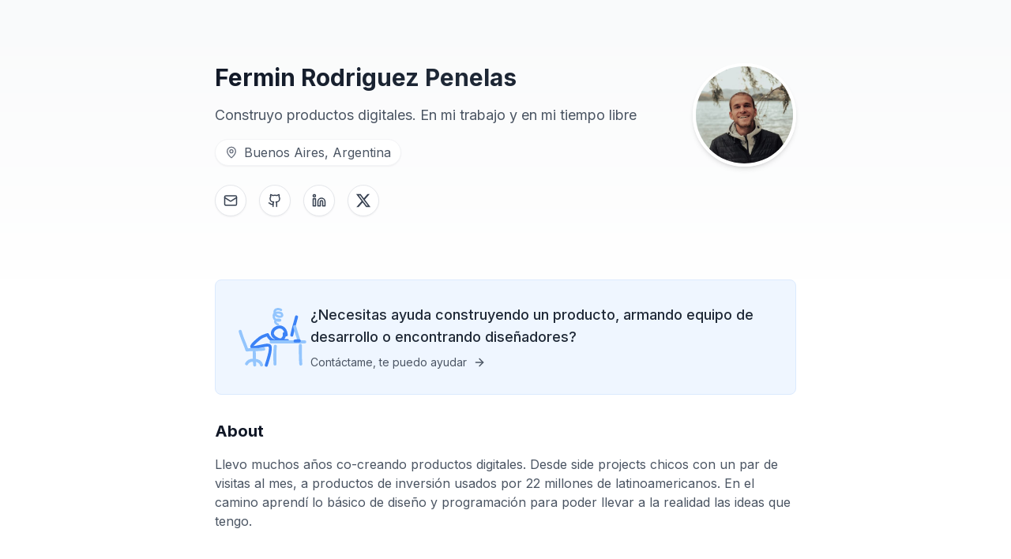

--- FILE ---
content_type: text/html; charset=utf-8
request_url: https://ferminrp.com/
body_size: 13123
content:
<!DOCTYPE html><html lang="es"><head><meta charSet="utf-8"/><meta name="viewport" content="width=device-width, initial-scale=1"/><link rel="preload" href="/_next/static/media/e4af272ccee01ff0-s.p.woff2" as="font" crossorigin="" type="font/woff2"/><link rel="preload" as="image" href="https://hebbkx1anhila5yf.public.blob.vercel-storage.com/fermin.jpg-32ogIf5If7u4gwzRCwqx06EAE7osUn.jpeg" fetchPriority="high"/><link rel="preload" as="image" href="/images/comparadolar.png" fetchPriority="high"/><link rel="preload" as="image" href="/images/personas-generator.png" fetchPriority="high"/><link rel="preload" as="image" href="/images/comparatasas.png" fetchPriority="high"/><link rel="preload" as="image" href="/images/usdc-ar.png" fetchPriority="high"/><link rel="stylesheet" href="/_next/static/css/2d93df11b3770b13.css" crossorigin="" data-precedence="next"/><link rel="preload" as="script" fetchPriority="low" href="/_next/static/chunks/webpack-e3dcc87d06e19f55.js" crossorigin=""/><script src="/_next/static/chunks/fd9d1056-2465b649d10724ca.js" async="" crossorigin=""></script><script src="/_next/static/chunks/69-4de074b4f1424bde.js" async="" crossorigin=""></script><script src="/_next/static/chunks/main-app-f5c8d25c8479457f.js" async="" crossorigin=""></script><script src="/_next/static/chunks/250-26c672f66026e740.js" async=""></script><script src="/_next/static/chunks/553-bc5903d569ac9279.js" async=""></script><script src="/_next/static/chunks/app/page-d5090b95fd6bf392.js" async=""></script><script src="/_next/static/chunks/app/layout-54588ea7f1087f83.js" async=""></script><script src="https://analytics.ahrefs.com/analytics.js" data-key="sxNRUvsypYdcdk/GmZTvFg" async=""></script><link rel="preload" href="https://www.googletagmanager.com/gtag/js?id=G-BP32PM54D2" as="script"/><link rel="icon" href="https://hebbkx1anhila5yf.public.blob.vercel-storage.com/fermin.jpg-32ogIf5If7u4gwzRCwqx06EAE7osUn.jpeg" sizes="any"/><meta name="color-scheme" content="light dark"/><title>Fermin Rodriguez Penelas</title><meta name="description" content="Head of Product B2B @ Ripio"/><meta name="generator" content="v0.app"/><meta property="og:title" content="Fermin Rodriguez Penelas"/><meta property="og:description" content="Head of Product B2B @ Ripio"/><meta property="og:url" content="https://ferminrp.com/"/><meta property="og:site_name" content="Fermin Rodriguez Penelas"/><meta property="og:locale" content="es_AR"/><meta property="og:image" content="https://hebbkx1anhila5yf.public.blob.vercel-storage.com/Frame%202-XkORDr1ySgIbZGSJaPeXtKXuvzmDIR.png"/><meta property="og:image:width" content="1200"/><meta property="og:image:height" content="630"/><meta property="og:image:alt" content="Fermin Rodriguez Penelas - Head of Product @ Ripio"/><meta property="og:type" content="website"/><meta name="twitter:card" content="summary_large_image"/><meta name="twitter:title" content="Fermin Rodriguez Penelas"/><meta name="twitter:description" content="Head of Product B2B @ Ripio"/><meta name="twitter:image" content="https://hebbkx1anhila5yf.public.blob.vercel-storage.com/Frame%202-XkORDr1ySgIbZGSJaPeXtKXuvzmDIR.png"/><link rel="icon" href="https://hebbkx1anhila5yf.public.blob.vercel-storage.com/fermin.jpg-32ogIf5If7u4gwzRCwqx06EAE7osUn.jpeg"/><link rel="apple-touch-icon" href="https://hebbkx1anhila5yf.public.blob.vercel-storage.com/fermin.jpg-32ogIf5If7u4gwzRCwqx06EAE7osUn.jpeg"/><meta name="next-size-adjust"/><script src="/_next/static/chunks/polyfills-c67a75d1b6f99dc8.js" crossorigin="" noModule=""></script></head><body class="__className_f367f3 dark:bg-gray-950"><div class="w-full bg-gradient-to-b from-gray-50 to-white dark:from-gray-900 dark:to-gray-950 pt-16 pb-12 md:py-20"><div class="max-w-3xl mx-auto px-4"><div class="flex flex-col items-center text-center md:text-left md:flex-row md:items-start justify-between gap-8"><div class="order-2 md:order-1 space-y-6 w-full"><div class="space-y-4"><h1 class="text-2xl md:text-3xl font-bold bg-gradient-to-r from-gray-900 via-gray-800 to-gray-900 dark:from-gray-100 dark:via-gray-200 dark:to-gray-100 bg-clip-text text-transparent">Fermin Rodriguez Penelas</h1><p class="text-gray-600 dark:text-gray-300 text-lg">Construyo productos digitales. En mi trabajo y en mi tiempo libre</p><div class="inline-flex items-center px-3 py-1 rounded-full bg-white dark:bg-gray-800 shadow-sm border border-gray-100 dark:border-gray-700"><svg xmlns="http://www.w3.org/2000/svg" width="16" height="16" viewBox="0 0 24 24" fill="none" stroke="currentColor" stroke-width="2" stroke-linecap="round" stroke-linejoin="round" class="lucide lucide-map-pin mr-2 text-gray-500 dark:text-gray-400"><path d="M20 10c0 4.993-5.539 10.193-7.399 11.799a1 1 0 0 1-1.202 0C9.539 20.193 4 14.993 4 10a8 8 0 0 1 16 0"></path><circle cx="12" cy="10" r="3"></circle></svg><span class="text-gray-600 dark:text-gray-300">Buenos Aires, Argentina</span></div></div><div class="flex items-center justify-center md:justify-start space-x-4"><a class="inline-flex items-center justify-center h-10 w-10 rounded-full bg-white dark:bg-gray-800 border border-gray-200 dark:border-gray-700 shadow-sm hover:bg-gray-50 dark:hover:bg-gray-700 transition-colors" href="mailto:cv@m.ferminrp.com"><svg xmlns="http://www.w3.org/2000/svg" width="18" height="18" viewBox="0 0 24 24" fill="none" stroke="currentColor" stroke-width="2" stroke-linecap="round" stroke-linejoin="round" class="lucide lucide-mail text-gray-700 dark:text-gray-300"><rect width="20" height="16" x="2" y="4" rx="2"></rect><path d="m22 7-8.97 5.7a1.94 1.94 0 0 1-2.06 0L2 7"></path></svg><span class="sr-only">Email</span></a><a class="inline-flex items-center justify-center h-10 w-10 rounded-full bg-white dark:bg-gray-800 border border-gray-200 dark:border-gray-700 shadow-sm hover:bg-gray-50 dark:hover:bg-gray-700 transition-colors" href="https://github.com/ferminrp"><svg xmlns="http://www.w3.org/2000/svg" width="18" height="18" viewBox="0 0 24 24" fill="none" stroke="currentColor" stroke-width="2" stroke-linecap="round" stroke-linejoin="round" class="lucide lucide-github text-gray-700 dark:text-gray-300"><path d="M15 22v-4a4.8 4.8 0 0 0-1-3.5c3 0 6-2 6-5.5.08-1.25-.27-2.48-1-3.5.28-1.15.28-2.35 0-3.5 0 0-1 0-3 1.5-2.64-.5-5.36-.5-8 0C6 2 5 2 5 2c-.3 1.15-.3 2.35 0 3.5A5.403 5.403 0 0 0 4 9c0 3.5 3 5.5 6 5.5-.39.49-.68 1.05-.85 1.65-.17.6-.22 1.23-.15 1.85v4"></path><path d="M9 18c-4.51 2-5-2-7-2"></path></svg><span class="sr-only">GitHub</span></a><a class="inline-flex items-center justify-center h-10 w-10 rounded-full bg-white dark:bg-gray-800 border border-gray-200 dark:border-gray-700 shadow-sm hover:bg-gray-50 dark:hover:bg-gray-700 transition-colors" href="https://www.linkedin.com/in/ferminrp/"><svg xmlns="http://www.w3.org/2000/svg" width="18" height="18" viewBox="0 0 24 24" fill="none" stroke="currentColor" stroke-width="2" stroke-linecap="round" stroke-linejoin="round" class="lucide lucide-linkedin text-gray-700 dark:text-gray-300"><path d="M16 8a6 6 0 0 1 6 6v7h-4v-7a2 2 0 0 0-2-2 2 2 0 0 0-2 2v7h-4v-7a6 6 0 0 1 6-6z"></path><rect width="4" height="12" x="2" y="9"></rect><circle cx="4" cy="4" r="2"></circle></svg><span class="sr-only">LinkedIn</span></a><a class="inline-flex items-center justify-center h-10 w-10 rounded-full bg-white dark:bg-gray-800 border border-gray-200 dark:border-gray-700 shadow-sm hover:bg-gray-50 dark:hover:bg-gray-700 transition-colors" href="https://x.com/ferminrp"><svg width="18" height="18" viewBox="0 0 24 24" xmlns="http://www.w3.org/2000/svg" class="text-gray-700 dark:text-gray-300"><path fill="currentColor" d="M18.901 1.153h3.68l-8.04 9.19L24 22.846h-7.406l-5.8-7.584-6.638 7.584H.474l8.6-9.83L0 1.154h7.594l5.243 6.932ZM17.61 20.644h2.039L6.486 3.24H4.298Z"></path></svg><span class="sr-only">X (Twitter)</span></a></div></div><div class="order-1 md:order-2 mb-8 md:mb-0"><div class="relative"><div class="absolute -inset-0.5 bg-gradient-to-r from-gray-200 to-gray-300 dark:from-gray-700 dark:to-gray-600 rounded-full blur opacity-75"></div><div class="relative"><img alt="Fermin Rodriguez Penelas" fetchPriority="high" width="160" height="160" decoding="async" data-nimg="1" class="rounded-full object-cover border-4 border-white dark:border-gray-800 shadow-md" style="color:transparent" src="https://hebbkx1anhila5yf.public.blob.vercel-storage.com/fermin.jpg-32ogIf5If7u4gwzRCwqx06EAE7osUn.jpeg"/></div></div></div></div></div></div><main class="max-w-3xl mx-auto px-4 pb-12 dark:bg-gray-950"><a class="block w-full" href="/consultoria/"><div class="relative overflow-hidden rounded-lg bg-blue-50 border border-blue-100 p-4 md:p-6 mb-8 transition-colors"><div class="flex flex-row items-center gap-4 md:gap-6"><div class="w-24 h-24 flex-shrink-0"><svg width="100%" height="100%" viewBox="0 0 400 400" fill="none" xmlns="http://www.w3.org/2000/svg"><path d="M261.379 181.762C265.222 194.585 261.011 202.865 251.93 210.685C244.352 217.211 227.312 211.257 219.005 206.448C156.312 170.162 262.712 102.206 272.805 188.119" stroke="#3b82f6" stroke-width="16" stroke-linecap="round" stroke-linejoin="round"></path><path d="M245.065 56.2674C233.4 49.0105 211.161 49.8486 210.668 67.9246C209.981 93.048 253.423 100.346 250.895 82.347C248.671 66.5302 207.737 64.8803 206.392 86.1018C204.373 117.921 245.672 115.368 240.012 109.614C210.668 101.735 205.717 122.49 229.129 133.916" stroke="#93c5fd" stroke-width="12" stroke-linecap="round" stroke-linejoin="round"></path><path d="M173.515 187.1C158.292 192.174 145.431 195.236 133.549 204.858C17.0838 299.14 172.706 226.239 185.933 246.075C197.323 263.164 172.922 328.092 167.172 348.215" stroke="#3b82f6" stroke-width="16" stroke-linecap="round" stroke-linejoin="round"></path><path d="M174.783 189.638C197.666 235.086 233.78 218.16 278.927 218.16" stroke="#3b82f6" stroke-width="16" stroke-linecap="round" stroke-linejoin="round"></path><path d="M29.6448 169.649C38.1192 203.514 54.7914 234.844 64.8542 267.547" stroke="#93c5fd" stroke-width="16" stroke-linecap="round" stroke-linejoin="round"></path><path d="M68.2776 267.547C96.4005 262.153 126.561 268.77 154.151 263.254" stroke="#93c5fd" stroke-width="16" stroke-linecap="round" stroke-linejoin="round"></path><path d="M103.741 275.904C105.209 299.672 102.75 323.348 106.278 346.947" stroke="#93c5fd" stroke-width="16" stroke-linecap="round" stroke-linejoin="round"></path><path d="M63.124 340.654C78.3323 312.44 133.908 316.53 142.127 346.665" stroke="#93c5fd" stroke-width="16" stroke-linecap="round" stroke-linejoin="round"></path><path d="M213.123 341.872C212.054 310.584 211.586 279.123 214.864 247.994" stroke="#93c5fd" stroke-width="16" stroke-linecap="round" stroke-linejoin="round"></path><path d="M347.147 242.92C346.008 271.37 347.94 334.103 349.339 341.873" stroke="#93c5fd" stroke-width="16" stroke-linecap="round" stroke-linejoin="round"></path><path d="M192.544 225.159C248.406 225.159 315.523 225.159 370.152 225.159" stroke="#93c5fd" stroke-width="16" stroke-linecap="round" stroke-linejoin="round"></path><path d="M326.768 93.2217C320.676 118.594 308.375 156.843 301.865 189.401" stroke="#3b82f6" stroke-width="16" stroke-linecap="round" stroke-linejoin="round"></path><path d="M317.093 145.087C323.555 168.408 330.646 191.403 338.503 213.971" stroke="#93c5fd" stroke-width="16" stroke-linecap="round" stroke-linejoin="round"></path><path d="M318.955 220.487C326.688 219.225 332.886 219.551 341.295 219.733" stroke="#3b82f6" stroke-width="16" stroke-linecap="round" stroke-linejoin="round"></path></svg></div><div class="flex-1"><p class="text-base md:text-lg font-medium text-gray-800">¿Necesitas ayuda construyendo un producto, armando equipo de desarrollo o encontrando diseñadores?</p><div class="flex items-center mt-2 text-sm text-gray-600">Contáctame, te puedo ayudar<svg xmlns="http://www.w3.org/2000/svg" width="24" height="24" viewBox="0 0 24 24" fill="none" stroke="currentColor" stroke-width="2" stroke-linecap="round" stroke-linejoin="round" class="lucide lucide-arrow-right ml-2 h-4 w-4"><path d="M5 12h14"></path><path d="m12 5 7 7-7 7"></path></svg></div></div></div><div class="absolute inset-0 bg-gradient-to-r from-transparent via-white/10 to-transparent -translate-x-full hover:translate-x-full transition-transform duration-1500 ease-in-out"></div></div></a><section class="mt-8 md:mt-4"><h2 class="text-xl font-bold mb-4 dark:text-white">About</h2><p class="text-gray-600 dark:text-gray-300">Llevo muchos años co-creando productos digitales. Desde side projects chicos con un par de visitas al mes, a productos de inversión usados por 22 millones de latinoamericanos. En el camino aprendí lo básico de diseño y programación para poder llevar a la realidad las ideas que tengo.</p></section><section class="mt-12"><h2 class="text-xl font-bold mb-6 dark:text-white">Work Experience</h2><div class="space-y-8"><div class="space-y-2"><div class="flex items-center justify-between"><div class="flex items-center gap-2"><div class="flex items-center gap-2"><div class="flex h-6 w-6 items-center justify-center rounded-full bg-gray-100 dark:bg-gray-800"><svg xmlns="http://www.w3.org/2000/svg" width="14" height="14" viewBox="0 0 24 24" fill="none" stroke="currentColor" stroke-width="2" stroke-linecap="round" stroke-linejoin="round" class="lucide lucide-briefcase text-gray-600 dark:text-gray-300"><path d="M16 20V4a2 2 0 0 0-2-2h-4a2 2 0 0 0-2 2v16"></path><rect width="20" height="14" x="2" y="6" rx="2"></rect></svg></div><h3 class="font-bold text-base dark:text-white">Ripio</h3></div><span class="text-xs text-gray-500 dark:text-gray-400 border border-gray-200 dark:border-gray-700 rounded px-1.5 py-0.5">Product</span></div><span class="text-sm text-gray-500 dark:text-gray-400">2024 - Presente</span></div><p class="text-gray-700 dark:text-gray-200">Head of Product b2b</p><p class="text-gray-600 dark:text-gray-300">Construyendo la infraestructura para que cualquier banco o fintech pueda ofrecer crypto a sus clientes. Algunos de los clientes con los que trabajamos son Mercado Pago, Coinbase e Invertir Online.</p></div><div class="space-y-2"><div class="flex items-center justify-between"><div class="flex items-center gap-2"><div class="flex items-center gap-2"><div class="flex h-6 w-6 items-center justify-center rounded-full bg-gray-100 dark:bg-gray-800"><svg xmlns="http://www.w3.org/2000/svg" width="14" height="14" viewBox="0 0 24 24" fill="none" stroke="currentColor" stroke-width="2" stroke-linecap="round" stroke-linejoin="round" class="lucide lucide-briefcase text-gray-600 dark:text-gray-300"><path d="M16 20V4a2 2 0 0 0-2-2h-4a2 2 0 0 0-2 2v16"></path><rect width="20" height="14" x="2" y="6" rx="2"></rect></svg></div><h3 class="font-bold text-base dark:text-white">Buenbit</h3></div><span class="text-xs text-gray-500 dark:text-gray-400 border border-gray-200 dark:border-gray-700 rounded px-1.5 py-0.5">Product</span></div><span class="text-sm text-gray-500 dark:text-gray-400">2024</span></div><p class="text-gray-700 dark:text-gray-200">Head of Product</p><p class="text-gray-600 dark:text-gray-300">Transformamos un exchange en una app de ahorro e inversiónes multi asset class. Algunos logros:</p><ul class="space-y-1 text-gray-600 dark:text-gray-300"><li class="flex items-start"><span class="mr-2">→</span><span>Duplicamos la cantidad de activos y blockchains soportados en 1 año.</span></li><li class="flex items-start"><span class="mr-2">→</span><span>Lanzamos acciones e ETFs abriéndoles a usuarios de tres países cuentas de inversión en EEUU.</span></li><li class="flex items-start"><span class="mr-2">→</span><span>Lanzamos nuevas rampas en Perú, Colombia y Estados Unidos para onboardear mas personas a crypto e inversiónes.</span></li></ul></div><div class="space-y-2"><div class="flex items-center justify-between"><div class="flex items-center gap-2"><div class="flex items-center gap-2"><div class="flex h-6 w-6 items-center justify-center rounded-full bg-gray-100 dark:bg-gray-800"><svg xmlns="http://www.w3.org/2000/svg" width="14" height="14" viewBox="0 0 24 24" fill="none" stroke="currentColor" stroke-width="2" stroke-linecap="round" stroke-linejoin="round" class="lucide lucide-briefcase text-gray-600 dark:text-gray-300"><path d="M16 20V4a2 2 0 0 0-2-2h-4a2 2 0 0 0-2 2v16"></path><rect width="20" height="14" x="2" y="6" rx="2"></rect></svg></div><h3 class="font-bold text-base dark:text-white">Pedidos Ya</h3></div><span class="text-xs text-gray-500 dark:text-gray-400 border border-gray-200 dark:border-gray-700 rounded px-1.5 py-0.5">Product</span></div><span class="text-sm text-gray-500 dark:text-gray-400">2022 - 2023</span></div><p class="text-gray-700 dark:text-gray-200">Group Product Manager</p><p class="text-gray-600 dark:text-gray-300">Lideré el dominio de &#x27;pricing and incentives&#x27; de cinco equipos, a cargo de las promociones, descuentos, comisiones y propinas de la plataforma en todo latam.</p></div><div class="space-y-2"><div class="flex items-center justify-between"><div class="flex items-center gap-2"><div class="flex items-center gap-2"><div class="flex h-6 w-6 items-center justify-center rounded-full bg-gray-100 dark:bg-gray-800"><svg xmlns="http://www.w3.org/2000/svg" width="14" height="14" viewBox="0 0 24 24" fill="none" stroke="currentColor" stroke-width="2" stroke-linecap="round" stroke-linejoin="round" class="lucide lucide-briefcase text-gray-600 dark:text-gray-300"><path d="M16 20V4a2 2 0 0 0-2-2h-4a2 2 0 0 0-2 2v16"></path><rect width="20" height="14" x="2" y="6" rx="2"></rect></svg></div><h3 class="font-bold text-base dark:text-white">belo</h3></div><span class="text-xs text-gray-500 dark:text-gray-400 border border-gray-200 dark:border-gray-700 rounded px-1.5 py-0.5">Product</span></div><span class="text-sm text-gray-500 dark:text-gray-400">2021 - 2022</span></div><p class="text-gray-700 dark:text-gray-200">Head of Product</p><p class="text-gray-600 dark:text-gray-300">Lideré el equipo de producto y UX para la wallet, exchange y tarjeta.</p></div><div class="space-y-2"><div class="flex items-center justify-between"><div class="flex items-center gap-2"><div class="flex items-center gap-2"><div class="flex h-6 w-6 items-center justify-center rounded-full bg-gray-100 dark:bg-gray-800"><svg xmlns="http://www.w3.org/2000/svg" width="14" height="14" viewBox="0 0 24 24" fill="none" stroke="currentColor" stroke-width="2" stroke-linecap="round" stroke-linejoin="round" class="lucide lucide-briefcase text-gray-600 dark:text-gray-300"><path d="M16 20V4a2 2 0 0 0-2-2h-4a2 2 0 0 0-2 2v16"></path><rect width="20" height="14" x="2" y="6" rx="2"></rect></svg></div><h3 class="font-bold text-base dark:text-white">Mercado Pago</h3></div><span class="text-xs text-gray-500 dark:text-gray-400 border border-gray-200 dark:border-gray-700 rounded px-1.5 py-0.5">Product</span></div><span class="text-sm text-gray-500 dark:text-gray-400">2019 - 2021</span></div><p class="text-gray-700 dark:text-gray-200">Product Manager</p><p class="text-gray-600 dark:text-gray-300">Product Manager de los productos de inversión y ahorro de Mercado Pago, con mas de 22 millones de latinoamericanos invertidos entre Argentina, Brasil y México.</p></div><div class="space-y-2"><div class="flex items-center justify-between"><div class="flex items-center gap-2"><div class="flex items-center gap-2"><div class="flex h-6 w-6 items-center justify-center rounded-full bg-gray-100 dark:bg-gray-800"><svg xmlns="http://www.w3.org/2000/svg" width="14" height="14" viewBox="0 0 24 24" fill="none" stroke="currentColor" stroke-width="2" stroke-linecap="round" stroke-linejoin="round" class="lucide lucide-briefcase text-gray-600 dark:text-gray-300"><path d="M16 20V4a2 2 0 0 0-2-2h-4a2 2 0 0 0-2 2v16"></path><rect width="20" height="14" x="2" y="6" rx="2"></rect></svg></div><h3 class="font-bold text-base dark:text-white">Media Lab</h3></div><span class="text-xs text-gray-500 dark:text-gray-400 border border-gray-200 dark:border-gray-700 rounded px-1.5 py-0.5">Growth</span></div><span class="text-sm text-gray-500 dark:text-gray-400">2017 - 2019</span></div><p class="text-gray-700 dark:text-gray-200">Growth Analyst</p><p class="text-gray-600 dark:text-gray-300">Generación de leads para la venta de servicios de influencer marketing mediante automatización de pipelines con web scrapping, armado de reportes automáticos y cold emailing.</p></div><div class="space-y-2"><div class="flex items-center justify-between"><div class="flex items-center gap-2"><div class="flex items-center gap-2"><div class="flex h-6 w-6 items-center justify-center rounded-full bg-gray-100 dark:bg-gray-800"><svg xmlns="http://www.w3.org/2000/svg" width="14" height="14" viewBox="0 0 24 24" fill="none" stroke="currentColor" stroke-width="2" stroke-linecap="round" stroke-linejoin="round" class="lucide lucide-briefcase text-gray-600 dark:text-gray-300"><path d="M16 20V4a2 2 0 0 0-2-2h-4a2 2 0 0 0-2 2v16"></path><rect width="20" height="14" x="2" y="6" rx="2"></rect></svg></div><h3 class="font-bold text-base dark:text-white">iBillionaire</h3></div><span class="text-xs text-gray-500 dark:text-gray-400 border border-gray-200 dark:border-gray-700 rounded px-1.5 py-0.5">Growth</span></div><span class="text-sm text-gray-500 dark:text-gray-400">2016 - 2017</span></div><p class="text-gray-700 dark:text-gray-200">Growth Analyst</p><p class="text-gray-600 dark:text-gray-300">A cargo de marketing/growth y algunos aspectos del producto para la aplicación y la plataforma de inversión.</p></div></div></section><section class="mt-12"><h2 class="text-xl font-bold mb-6 dark:text-white">Education</h2><div class="space-y-8"><div class="space-y-2"><div class="flex items-center justify-between"><div class="flex items-center gap-2"><div class="flex h-6 w-6 items-center justify-center rounded-full bg-gray-100 dark:bg-gray-800"><svg xmlns="http://www.w3.org/2000/svg" width="14" height="14" viewBox="0 0 24 24" fill="none" stroke="currentColor" stroke-width="2" stroke-linecap="round" stroke-linejoin="round" class="lucide lucide-graduation-cap text-gray-600 dark:text-gray-300"><path d="M21.42 10.922a1 1 0 0 0-.019-1.838L12.83 5.18a2 2 0 0 0-1.66 0L2.6 9.08a1 1 0 0 0 0 1.832l8.57 3.908a2 2 0 0 0 1.66 0z"></path><path d="M22 10v6"></path><path d="M6 12.5V16a6 3 0 0 0 12 0v-3.5"></path></svg></div><h3 class="font-medium dark:text-white">Universidad Católica Argentina</h3></div><span class="text-sm text-gray-500 dark:text-gray-400">2014 - 2017</span></div><p class="text-gray-600 dark:text-gray-300">Lic. en Administración de Empresas</p></div><div class="space-y-2"><div class="flex items-center justify-between"><div class="flex items-center gap-2"><div class="flex h-6 w-6 items-center justify-center rounded-full bg-gray-100 dark:bg-gray-800"><svg xmlns="http://www.w3.org/2000/svg" width="14" height="14" viewBox="0 0 24 24" fill="none" stroke="currentColor" stroke-width="2" stroke-linecap="round" stroke-linejoin="round" class="lucide lucide-graduation-cap text-gray-600 dark:text-gray-300"><path d="M21.42 10.922a1 1 0 0 0-.019-1.838L12.83 5.18a2 2 0 0 0-1.66 0L2.6 9.08a1 1 0 0 0 0 1.832l8.57 3.908a2 2 0 0 0 1.66 0z"></path><path d="M22 10v6"></path><path d="M6 12.5V16a6 3 0 0 0 12 0v-3.5"></path></svg></div><h3 class="font-medium dark:text-white">Digital House</h3></div><span class="text-sm text-gray-500 dark:text-gray-400">2020</span></div><p class="text-gray-600 dark:text-gray-300">Data Science &amp; Machine Learning</p></div><div class="space-y-2"><div class="flex items-center justify-between"><div class="flex items-center gap-2"><div class="flex h-6 w-6 items-center justify-center rounded-full bg-gray-100 dark:bg-gray-800"><svg xmlns="http://www.w3.org/2000/svg" width="14" height="14" viewBox="0 0 24 24" fill="none" stroke="currentColor" stroke-width="2" stroke-linecap="round" stroke-linejoin="round" class="lucide lucide-graduation-cap text-gray-600 dark:text-gray-300"><path d="M21.42 10.922a1 1 0 0 0-.019-1.838L12.83 5.18a2 2 0 0 0-1.66 0L2.6 9.08a1 1 0 0 0 0 1.832l8.57 3.908a2 2 0 0 0 1.66 0z"></path><path d="M22 10v6"></path><path d="M6 12.5V16a6 3 0 0 0 12 0v-3.5"></path></svg></div><h3 class="font-medium dark:text-white">Digital House</h3></div><span class="text-sm text-gray-500 dark:text-gray-400">2021</span></div><p class="text-gray-600 dark:text-gray-300">Full Stack Software Development</p></div><div class="space-y-2"><div class="flex items-center justify-between"><div class="flex items-center gap-2"><div class="flex h-6 w-6 items-center justify-center rounded-full bg-gray-100 dark:bg-gray-800"><svg xmlns="http://www.w3.org/2000/svg" width="14" height="14" viewBox="0 0 24 24" fill="none" stroke="currentColor" stroke-width="2" stroke-linecap="round" stroke-linejoin="round" class="lucide lucide-graduation-cap text-gray-600 dark:text-gray-300"><path d="M21.42 10.922a1 1 0 0 0-.019-1.838L12.83 5.18a2 2 0 0 0-1.66 0L2.6 9.08a1 1 0 0 0 0 1.832l8.57 3.908a2 2 0 0 0 1.66 0z"></path><path d="M22 10v6"></path><path d="M6 12.5V16a6 3 0 0 0 12 0v-3.5"></path></svg></div><h3 class="font-medium dark:text-white">Coderhouse</h3></div><span class="text-sm text-gray-500 dark:text-gray-400">2022</span></div><p class="text-gray-600 dark:text-gray-300">UX/UI</p></div></div></section><section class="mt-12"><h2 id="projects" class="text-xl font-bold mb-6 dark:text-white">Side Projects</h2><div class="grid gap-6 md:grid-cols-2"><a target="_blank" class="block rounded-lg border border-gray-200 dark:border-gray-700 p-4 space-y-3 hover:border-gray-300 dark:hover:border-gray-600 hover:shadow-md transition-all dark:bg-gray-900" href="https://comparadolar.ar"><div class="relative w-full h-48 mb-4 overflow-hidden rounded-md bg-gray-100 dark:bg-gray-800"><div class="absolute inset-0"><img alt="Screenshot of ComparáDólar" fetchPriority="high" loading="eager" decoding="async" data-nimg="fill" class="object-cover transition-transform duration-500 hover:scale-105 opacity-0" style="position:absolute;height:100%;width:100%;left:0;top:0;right:0;bottom:0;object-position:center top;color:transparent" src="/images/comparadolar.png"/><div class="absolute inset-0 shadow-inner pointer-events-none border border-gray-100 dark:border-gray-700 rounded-md z-20"></div></div><div class="absolute inset-0 bg-gradient-to-r from-gray-100 via-gray-200 to-gray-100 dark:from-gray-800 dark:via-gray-700 dark:to-gray-800 bg-[length:200%_100%] animate-shimmer opacity-100 transition-opacity duration-500" style="background-size:200% 100%;background-position:0 0"></div></div><div class="flex items-center gap-2"><h3 class="font-medium dark:text-white">ComparáDólar</h3><span class="h-1.5 w-1.5 rounded-full bg-green-500"></span><span class="text-xs text-gray-500 dark:text-gray-400">comparadolar.ar</span></div><p class="text-gray-600 dark:text-gray-300">Comparador de cotizaciones del dolar</p><div class="flex flex-wrap gap-2"><span class="inline-flex items-center rounded-md bg-gray-50 dark:bg-gray-800 px-2 py-1 text-xs text-gray-600 dark:text-gray-300">Next.js</span><span class="inline-flex items-center rounded-md bg-gray-50 dark:bg-gray-800 px-2 py-1 text-xs text-gray-600 dark:text-gray-300">Shadcn</span><span class="inline-flex items-center rounded-md bg-gray-50 dark:bg-gray-800 px-2 py-1 text-xs text-gray-600 dark:text-gray-300">Tailwind</span></div></a><a target="_blank" class="block rounded-lg border border-gray-200 dark:border-gray-700 p-4 space-y-3 hover:border-gray-300 dark:hover:border-gray-600 hover:shadow-md transition-all dark:bg-gray-900" href="https://personas.ferminrp.com"><div class="relative w-full h-48 mb-4 overflow-hidden rounded-md bg-gray-100 dark:bg-gray-800"><div class="absolute inset-0"><img alt="Screenshot of Personas Generator" fetchPriority="high" loading="eager" decoding="async" data-nimg="fill" class="object-cover transition-transform duration-500 hover:scale-105 opacity-0" style="position:absolute;height:100%;width:100%;left:0;top:0;right:0;bottom:0;object-position:center top;color:transparent" src="/images/personas-generator.png"/><div class="absolute inset-0 shadow-inner pointer-events-none border border-gray-100 dark:border-gray-700 rounded-md z-20"></div></div><div class="absolute inset-0 bg-gradient-to-r from-gray-100 via-gray-200 to-gray-100 dark:from-gray-800 dark:via-gray-700 dark:to-gray-800 bg-[length:200%_100%] animate-shimmer opacity-100 transition-opacity duration-500" style="background-size:200% 100%;background-position:0 0"></div></div><div class="flex items-center gap-2"><h3 class="font-medium dark:text-white">Personas Generator</h3><span class="h-1.5 w-1.5 rounded-full bg-green-500"></span></div><p class="text-gray-600 dark:text-gray-300">Una herramienta que utiliza inteligencia artificial para generar user personas.</p><div class="flex flex-wrap gap-2"><span class="inline-flex items-center rounded-md bg-gray-50 dark:bg-gray-800 px-2 py-1 text-xs text-gray-600 dark:text-gray-300">Next.js</span><span class="inline-flex items-center rounded-md bg-gray-50 dark:bg-gray-800 px-2 py-1 text-xs text-gray-600 dark:text-gray-300">Google Gemini</span></div></a><a target="_blank" class="block rounded-lg border border-gray-200 dark:border-gray-700 p-4 space-y-3 hover:border-gray-300 dark:hover:border-gray-600 hover:shadow-md transition-all dark:bg-gray-900" href="https://comparatasas.ar"><div class="relative w-full h-48 mb-4 overflow-hidden rounded-md bg-gray-100 dark:bg-gray-800"><div class="absolute inset-0"><img alt="Screenshot of Compara Tasas" fetchPriority="high" loading="eager" decoding="async" data-nimg="fill" class="object-cover transition-transform duration-500 hover:scale-105 opacity-0" style="position:absolute;height:100%;width:100%;left:0;top:0;right:0;bottom:0;object-position:center top;color:transparent" src="/images/comparatasas.png"/><div class="absolute inset-0 shadow-inner pointer-events-none border border-gray-100 dark:border-gray-700 rounded-md z-20"></div></div><div class="absolute inset-0 bg-gradient-to-r from-gray-100 via-gray-200 to-gray-100 dark:from-gray-800 dark:via-gray-700 dark:to-gray-800 bg-[length:200%_100%] animate-shimmer opacity-100 transition-opacity duration-500" style="background-size:200% 100%;background-position:0 0"></div></div><div class="flex items-center gap-2"><h3 class="font-medium dark:text-white">Compara Tasas</h3><span class="h-1.5 w-1.5 rounded-full bg-green-500"></span><span class="text-xs text-gray-500 dark:text-gray-400">comparatasas.ar</span></div><p class="text-gray-600 dark:text-gray-300">Un comparador de rendimientos de plazos fijos, cuentas remuneradas y stablecoins.</p><div class="flex flex-wrap gap-2"><span class="inline-flex items-center rounded-md bg-gray-50 dark:bg-gray-800 px-2 py-1 text-xs text-gray-600 dark:text-gray-300">Next.js</span><span class="inline-flex items-center rounded-md bg-gray-50 dark:bg-gray-800 px-2 py-1 text-xs text-gray-600 dark:text-gray-300">Cloudflare Workers</span></div></a><a target="_blank" class="block rounded-lg border border-gray-200 dark:border-gray-700 p-4 space-y-3 hover:border-gray-300 dark:hover:border-gray-600 hover:shadow-md transition-all dark:bg-gray-900" href="https://comparapix.ar"><div class="relative w-full h-48 mb-4 overflow-hidden rounded-md bg-gray-100 dark:bg-gray-800"><div class="absolute inset-0"><img alt="Screenshot of Comparapix.ar" loading="lazy" decoding="async" data-nimg="fill" class="object-cover transition-transform duration-500 hover:scale-105 opacity-0" style="position:absolute;height:100%;width:100%;left:0;top:0;right:0;bottom:0;object-position:center top;color:transparent" src="/images/comparapix.png"/><div class="absolute inset-0 shadow-inner pointer-events-none border border-gray-100 dark:border-gray-700 rounded-md z-20"></div></div><div class="absolute inset-0 bg-gradient-to-r from-gray-100 via-gray-200 to-gray-100 dark:from-gray-800 dark:via-gray-700 dark:to-gray-800 bg-[length:200%_100%] animate-shimmer opacity-100 transition-opacity duration-500" style="background-size:200% 100%;background-position:0 0"></div></div><div class="flex items-center gap-2"><h3 class="font-medium dark:text-white">Comparapix.ar</h3><span class="h-1.5 w-1.5 rounded-full bg-green-500"></span><span class="text-xs text-gray-500 dark:text-gray-400">comparapix.ar</span></div><p class="text-gray-600 dark:text-gray-300">Una plataforma para comparar las cotizaciones de ARS/BRL de distintas apps.</p><div class="flex flex-wrap gap-2"><span class="inline-flex items-center rounded-md bg-gray-50 dark:bg-gray-800 px-2 py-1 text-xs text-gray-600 dark:text-gray-300">Next.js</span><span class="inline-flex items-center rounded-md bg-gray-50 dark:bg-gray-800 px-2 py-1 text-xs text-gray-600 dark:text-gray-300">Shadcn</span><span class="inline-flex items-center rounded-md bg-gray-50 dark:bg-gray-800 px-2 py-1 text-xs text-gray-600 dark:text-gray-300">Cloudflare Workers</span></div></a><a target="_blank" class="block rounded-lg border border-gray-200 dark:border-gray-700 p-4 space-y-3 hover:border-gray-300 dark:hover:border-gray-600 hover:shadow-md transition-all dark:bg-gray-900" href="https://usdc.ar"><div class="relative w-full h-48 mb-4 overflow-hidden rounded-md bg-gray-100 dark:bg-gray-800"><div class="absolute inset-0"><img alt="Screenshot of USDC.AR" fetchPriority="high" loading="eager" decoding="async" data-nimg="fill" class="object-cover transition-transform duration-500 hover:scale-105 opacity-0" style="position:absolute;height:100%;width:100%;left:0;top:0;right:0;bottom:0;object-position:center top;color:transparent" src="/images/usdc-ar.png"/><div class="absolute inset-0 bg-black/70 flex items-center justify-center z-10"><span class="text-3xl">☠️</span></div><div class="absolute inset-0 shadow-inner pointer-events-none border border-gray-100 dark:border-gray-700 rounded-md z-20"></div></div><div class="absolute inset-0 bg-gradient-to-r from-gray-100 via-gray-200 to-gray-100 dark:from-gray-800 dark:via-gray-700 dark:to-gray-800 bg-[length:200%_100%] animate-shimmer opacity-100 transition-opacity duration-500" style="background-size:200% 100%;background-position:0 0"></div></div><div class="flex items-center gap-2"><h3 class="font-medium dark:text-white">USDC.AR</h3><span class="h-1.5 w-1.5 rounded-full bg-red-500"></span><span class="text-xs text-gray-500 dark:text-gray-400">usdc.ar</span></div><p class="text-gray-600 dark:text-gray-300">Un solo lugar en donde comparar las cotizaciones de distintos exchanges.</p><div class="flex flex-wrap gap-2"><span class="inline-flex items-center rounded-md bg-gray-50 dark:bg-gray-800 px-2 py-1 text-xs text-gray-600 dark:text-gray-300">Next.js</span><span class="inline-flex items-center rounded-md bg-gray-50 dark:bg-gray-800 px-2 py-1 text-xs text-gray-600 dark:text-gray-300">Shadcn</span></div></a><a target="_blank" class="block rounded-lg border border-gray-200 dark:border-gray-700 p-4 space-y-3 hover:border-gray-300 dark:hover:border-gray-600 hover:shadow-md transition-all dark:bg-gray-900" href="https://cedears.ar"><div class="relative w-full h-48 mb-4 overflow-hidden rounded-md bg-gray-100 dark:bg-gray-800"><div class="absolute inset-0"><img alt="Screenshot of Cedears.ar" loading="lazy" decoding="async" data-nimg="fill" class="object-cover transition-transform duration-500 hover:scale-105 opacity-0" style="position:absolute;height:100%;width:100%;left:0;top:0;right:0;bottom:0;object-position:center top;color:transparent" src="/images/cedears.png"/><div class="absolute inset-0 bg-black/70 flex items-center justify-center z-10"><span class="text-3xl">☠️</span></div><div class="absolute inset-0 shadow-inner pointer-events-none border border-gray-100 dark:border-gray-700 rounded-md z-20"></div></div><div class="absolute inset-0 bg-gradient-to-r from-gray-100 via-gray-200 to-gray-100 dark:from-gray-800 dark:via-gray-700 dark:to-gray-800 bg-[length:200%_100%] animate-shimmer opacity-100 transition-opacity duration-500" style="background-size:200% 100%;background-position:0 0"></div></div><div class="flex items-center gap-2"><h3 class="font-medium dark:text-white">Cedears.ar</h3><span class="h-1.5 w-1.5 rounded-full bg-red-500"></span><span class="text-xs text-gray-500 dark:text-gray-400">cedears.ar</span></div><p class="text-gray-600 dark:text-gray-300">Un sitio en donde conocer los cedears que cotizan en el mercado y hacer un seguimiento de tu portfolio.</p><div class="flex flex-wrap gap-2"><span class="inline-flex items-center rounded-md bg-gray-50 dark:bg-gray-800 px-2 py-1 text-xs text-gray-600 dark:text-gray-300">Cloudflare Workers</span><span class="inline-flex items-center rounded-md bg-gray-50 dark:bg-gray-800 px-2 py-1 text-xs text-gray-600 dark:text-gray-300">Shadcn</span><span class="inline-flex items-center rounded-md bg-gray-50 dark:bg-gray-800 px-2 py-1 text-xs text-gray-600 dark:text-gray-300">Next.js</span></div></a><a target="_blank" class="block rounded-lg border border-gray-200 dark:border-gray-700 p-4 space-y-3 hover:border-gray-300 dark:hover:border-gray-600 hover:shadow-md transition-all dark:bg-gray-900" href="https://info-bcra.xyz"><div class="relative w-full h-48 mb-4 overflow-hidden rounded-md bg-gray-100 dark:bg-gray-800"><div class="absolute inset-0"><img alt="Screenshot of Info BCRA" loading="lazy" decoding="async" data-nimg="fill" class="object-cover transition-transform duration-500 hover:scale-105 opacity-0" style="position:absolute;height:100%;width:100%;left:0;top:0;right:0;bottom:0;object-position:center top;color:transparent" src="/images/info-bcra.png"/><div class="absolute inset-0 bg-black/70 flex items-center justify-center z-10"><span class="text-3xl">☠️</span></div><div class="absolute inset-0 shadow-inner pointer-events-none border border-gray-100 dark:border-gray-700 rounded-md z-20"></div></div><div class="absolute inset-0 bg-gradient-to-r from-gray-100 via-gray-200 to-gray-100 dark:from-gray-800 dark:via-gray-700 dark:to-gray-800 bg-[length:200%_100%] animate-shimmer opacity-100 transition-opacity duration-500" style="background-size:200% 100%;background-position:0 0"></div></div><div class="flex items-center gap-2"><h3 class="font-medium dark:text-white">Info BCRA</h3><span class="h-1.5 w-1.5 rounded-full bg-red-500"></span><span class="text-xs text-gray-500 dark:text-gray-400">info-bcra.xyz</span></div><p class="text-gray-600 dark:text-gray-300">Una interfaz para interactuar con los datos del BCRA.</p><div class="flex flex-wrap gap-2"><span class="inline-flex items-center rounded-md bg-gray-50 dark:bg-gray-800 px-2 py-1 text-xs text-gray-600 dark:text-gray-300">Shadcn</span><span class="inline-flex items-center rounded-md bg-gray-50 dark:bg-gray-800 px-2 py-1 text-xs text-gray-600 dark:text-gray-300">Next.js</span></div></a><a target="_blank" class="block rounded-lg border border-gray-200 dark:border-gray-700 p-4 space-y-3 hover:border-gray-300 dark:hover:border-gray-600 hover:shadow-md transition-all dark:bg-gray-900" href="https://vinitos.ar"><div class="relative w-full h-48 mb-4 overflow-hidden rounded-md bg-gray-100 dark:bg-gray-800"><div class="absolute inset-0"><img alt="Screenshot of Vinitos" loading="lazy" decoding="async" data-nimg="fill" class="object-cover transition-transform duration-500 hover:scale-105 opacity-0" style="position:absolute;height:100%;width:100%;left:0;top:0;right:0;bottom:0;object-position:center top;color:transparent" src="/images/vinitos.png"/><div class="absolute inset-0 bg-black/70 flex items-center justify-center z-10"><span class="text-3xl">☠️</span></div><div class="absolute inset-0 shadow-inner pointer-events-none border border-gray-100 dark:border-gray-700 rounded-md z-20"></div></div><div class="absolute inset-0 bg-gradient-to-r from-gray-100 via-gray-200 to-gray-100 dark:from-gray-800 dark:via-gray-700 dark:to-gray-800 bg-[length:200%_100%] animate-shimmer opacity-100 transition-opacity duration-500" style="background-size:200% 100%;background-position:0 0"></div></div><div class="flex items-center gap-2"><h3 class="font-medium dark:text-white">Vinitos</h3><span class="h-1.5 w-1.5 rounded-full bg-red-500"></span><span class="text-xs text-gray-500 dark:text-gray-400">vinitos.ar</span></div><p class="text-gray-600 dark:text-gray-300">Una página para descubrir y reseñar bodegas y experiencias enoturísticas.</p><div class="flex flex-wrap gap-2"><span class="inline-flex items-center rounded-md bg-gray-50 dark:bg-gray-800 px-2 py-1 text-xs text-gray-600 dark:text-gray-300">Shadcn</span><span class="inline-flex items-center rounded-md bg-gray-50 dark:bg-gray-800 px-2 py-1 text-xs text-gray-600 dark:text-gray-300">Next.js</span><span class="inline-flex items-center rounded-md bg-gray-50 dark:bg-gray-800 px-2 py-1 text-xs text-gray-600 dark:text-gray-300">Supabase</span></div></a><a target="_blank" class="block rounded-lg border border-gray-200 dark:border-gray-700 p-4 space-y-3 hover:border-gray-300 dark:hover:border-gray-600 hover:shadow-md transition-all dark:bg-gray-900" href="https://fonditos.xyz"><div class="relative w-full h-48 mb-4 overflow-hidden rounded-md bg-gray-100 dark:bg-gray-800"><div class="absolute inset-0"><img alt="Screenshot of Fonditos" loading="lazy" decoding="async" data-nimg="fill" class="object-cover transition-transform duration-500 hover:scale-105 opacity-0" style="position:absolute;height:100%;width:100%;left:0;top:0;right:0;bottom:0;object-position:center top;color:transparent" src="/images/fonditos.png"/><div class="absolute inset-0 bg-black/70 flex items-center justify-center z-10"><span class="text-3xl">☠️</span></div><div class="absolute inset-0 shadow-inner pointer-events-none border border-gray-100 dark:border-gray-700 rounded-md z-20"></div></div><div class="absolute inset-0 bg-gradient-to-r from-gray-100 via-gray-200 to-gray-100 dark:from-gray-800 dark:via-gray-700 dark:to-gray-800 bg-[length:200%_100%] animate-shimmer opacity-100 transition-opacity duration-500" style="background-size:200% 100%;background-position:0 0"></div></div><div class="flex items-center gap-2"><h3 class="font-medium dark:text-white">Fonditos</h3><span class="h-1.5 w-1.5 rounded-full bg-red-500"></span><span class="text-xs text-gray-500 dark:text-gray-400">fonditos.xyz</span></div><p class="text-gray-600 dark:text-gray-300">Una herramienta simple para analizar fondos de inversión.</p><div class="flex flex-wrap gap-2"><span class="inline-flex items-center rounded-md bg-gray-50 dark:bg-gray-800 px-2 py-1 text-xs text-gray-600 dark:text-gray-300">Shadcn</span><span class="inline-flex items-center rounded-md bg-gray-50 dark:bg-gray-800 px-2 py-1 text-xs text-gray-600 dark:text-gray-300">Next.js</span><span class="inline-flex items-center rounded-md bg-gray-50 dark:bg-gray-800 px-2 py-1 text-xs text-gray-600 dark:text-gray-300">Cloudflare Workers</span></div></a><a target="_blank" class="block rounded-lg border border-gray-200 dark:border-gray-700 p-4 space-y-3 hover:border-gray-300 dark:hover:border-gray-600 hover:shadow-md transition-all dark:bg-gray-900" href="https://web.archive.org/web/20250207164942/http://dividendos.xyz/"><div class="relative w-full h-48 mb-4 overflow-hidden rounded-md bg-gray-100 dark:bg-gray-800"><div class="absolute inset-0"><img alt="Screenshot of Dividendos" loading="lazy" decoding="async" data-nimg="fill" class="object-cover transition-transform duration-500 hover:scale-105 opacity-0" style="position:absolute;height:100%;width:100%;left:0;top:0;right:0;bottom:0;object-position:center top;color:transparent" src="/images/dividendos.png"/><div class="absolute inset-0 bg-black/70 flex items-center justify-center z-10"><span class="text-3xl">☠️</span></div><div class="absolute inset-0 shadow-inner pointer-events-none border border-gray-100 dark:border-gray-700 rounded-md z-20"></div></div><div class="absolute inset-0 bg-gradient-to-r from-gray-100 via-gray-200 to-gray-100 dark:from-gray-800 dark:via-gray-700 dark:to-gray-800 bg-[length:200%_100%] animate-shimmer opacity-100 transition-opacity duration-500" style="background-size:200% 100%;background-position:0 0"></div></div><div class="flex items-center gap-2"><h3 class="font-medium dark:text-white">Dividendos</h3><span class="h-1.5 w-1.5 rounded-full bg-red-500"></span><span class="text-xs text-gray-500 dark:text-gray-400">dividendos.xyz</span></div><p class="text-gray-600 dark:text-gray-300">Una interfaz para ver las fechas de pagos de dividendos.</p><div class="flex flex-wrap gap-2"><span class="inline-flex items-center rounded-md bg-gray-50 dark:bg-gray-800 px-2 py-1 text-xs text-gray-600 dark:text-gray-300">Shadcn</span><span class="inline-flex items-center rounded-md bg-gray-50 dark:bg-gray-800 px-2 py-1 text-xs text-gray-600 dark:text-gray-300">Next.js</span></div></a></div></section><section class="mt-12"><h2 id="tools" class="text-xl font-bold mb-6 dark:text-white">Tools</h2><p class="text-gray-600 dark:text-gray-300 mb-6">Herramientas que uso en mi día a día y recomiendo</p><div class="space-y-6"><div class="flex items-start gap-3"><div class="mt-1 flex-shrink-0"><svg xmlns="http://www.w3.org/2000/svg" width="18" height="18" viewBox="0 0 24 24" fill="none" stroke="currentColor" stroke-width="2" stroke-linecap="round" stroke-linejoin="round" class="lucide lucide-notebook-text text-gray-600 dark:text-gray-300"><path d="M2 6h4"></path><path d="M2 10h4"></path><path d="M2 14h4"></path><path d="M2 18h4"></path><rect width="16" height="20" x="4" y="2" rx="2"></rect><path d="M9.5 8h5"></path><path d="M9.5 12H16"></path><path d="M9.5 16H14"></path></svg></div><div><a target="_blank" class="font-medium border-b border-gray-300 dark:border-gray-600 hover:border-gray-500 dark:hover:border-gray-400 transition-colors inline-flex items-center gap-1 dark:text-white" href="https://dub.link/MoxYAVi?ref=ferminrp.com">Reflect App</a><p class="text-gray-600 dark:text-gray-300 mt-1">Para notas del día a día o trabajo, su integración con Readwise y AI hace que pueda usar AI sobre todo lo que leí y subrayé.</p></div></div><div class="flex items-start gap-3"><div class="mt-1 flex-shrink-0"><svg xmlns="http://www.w3.org/2000/svg" width="18" height="18" viewBox="0 0 24 24" fill="none" stroke="currentColor" stroke-width="2" stroke-linecap="round" stroke-linejoin="round" class="lucide lucide-blocks text-gray-600 dark:text-gray-300"><rect width="7" height="7" x="14" y="3" rx="1"></rect><path d="M10 21V8a1 1 0 0 0-1-1H4a1 1 0 0 0-1 1v12a1 1 0 0 0 1 1h12a1 1 0 0 0 1-1v-5a1 1 0 0 0-1-1H3"></path></svg></div><div><a target="_blank" class="font-medium border-b border-gray-300 dark:border-gray-600 hover:border-gray-500 dark:hover:border-gray-400 transition-colors inline-flex items-center gap-1 dark:text-white" href="https://dub.link/ydEfclP?ref=ferminrp.com">Cleanshot</a><p class="text-gray-600 dark:text-gray-300 mt-1">La forma mas facil de capturar screenshots en mac, anotarlos, editarlos, cortarlos, etc.</p></div></div><div class="flex items-start gap-3"><div class="mt-1 flex-shrink-0"><svg xmlns="http://www.w3.org/2000/svg" width="18" height="18" viewBox="0 0 24 24" fill="none" stroke="currentColor" stroke-width="2" stroke-linecap="round" stroke-linejoin="round" class="lucide lucide-presentation text-gray-600 dark:text-gray-300"><path d="M2 3h20"></path><path d="M21 3v11a2 2 0 0 1-2 2H5a2 2 0 0 1-2-2V3"></path><path d="m7 21 5-5 5 5"></path></svg></div><div><a target="_blank" class="font-medium border-b border-gray-300 dark:border-gray-600 hover:border-gray-500 dark:hover:border-gray-400 transition-colors inline-flex items-center gap-1 dark:text-white" href="https://dub.link/s4vj9ou?ref=ferminrp.com">tldraw</a><p class="text-gray-600 dark:text-gray-300 mt-1">Pizarron online rápido, compartible, gratis.</p></div></div><div class="flex items-start gap-3"><div class="mt-1 flex-shrink-0"><svg xmlns="http://www.w3.org/2000/svg" width="18" height="18" viewBox="0 0 24 24" fill="none" stroke="currentColor" stroke-width="2" stroke-linecap="round" stroke-linejoin="round" class="lucide lucide-command text-gray-600 dark:text-gray-300"><path d="M15 6v12a3 3 0 1 0 3-3H6a3 3 0 1 0 3 3V6a3 3 0 1 0-3 3h12a3 3 0 1 0-3-3"></path></svg></div><div><a target="_blank" class="font-medium border-b border-gray-300 dark:border-gray-600 hover:border-gray-500 dark:hover:border-gray-400 transition-colors inline-flex items-center gap-1 dark:text-white" href="https://dub.link/WUchofC?ref=ferminrp.com">Raycast</a><p class="text-gray-600 dark:text-gray-300 mt-1">Un launcher para Mac que reemplaza Spotlight con extensiones, snippets, y mucho más.</p></div></div><div class="flex items-start gap-3"><div class="mt-1 flex-shrink-0"><svg xmlns="http://www.w3.org/2000/svg" width="18" height="18" viewBox="0 0 24 24" fill="none" stroke="currentColor" stroke-width="2" stroke-linecap="round" stroke-linejoin="round" class="lucide lucide-message-circle-code text-gray-600 dark:text-gray-300"><path d="M10 9.5 8 12l2 2.5"></path><path d="m14 9.5 2 2.5-2 2.5"></path><path d="M7.9 20A9 9 0 1 0 4 16.1L2 22z"></path></svg></div><div><a target="_blank" class="font-medium border-b border-gray-300 dark:border-gray-600 hover:border-gray-500 dark:hover:border-gray-400 transition-colors inline-flex items-center gap-1 dark:text-white" href="https://dub.link/7Zj5Is2?ref=ferminrp.com">V0</a><p class="text-gray-600 dark:text-gray-300 mt-1">Prototipos web rápidos con AI optimizados para hostearse en vercel.</p></div></div></div><div class="mt-8"><a class="text-gray-600 dark:text-gray-300 hover:text-gray-900 dark:hover:text-gray-100 border-b border-gray-300 dark:border-gray-600 hover:border-gray-500 dark:hover:border-gray-400 transition-colors inline-flex items-center gap-1" href="/tools/">Ver <!-- -->25<!-- --> herramientas más<svg xmlns="http://www.w3.org/2000/svg" width="14" height="14" viewBox="0 0 24 24" fill="none" stroke="currentColor" stroke-width="2" stroke-linecap="round" stroke-linejoin="round" class="lucide lucide-external-link ml-1"><path d="M15 3h6v6"></path><path d="M10 14 21 3"></path><path d="M18 13v6a2 2 0 0 1-2 2H5a2 2 0 0 1-2-2V8a2 2 0 0 1 2-2h6"></path></svg></a></div></section><section class="mt-12"><h2 id="books" class="text-xl font-bold mb-6 dark:text-white">Books</h2><p class="text-gray-600 dark:text-gray-300 mb-6">Libros que recomiendo</p><div class="space-y-6"><div class="flex items-start gap-3"><div class="mt-1 flex-shrink-0"><svg xmlns="http://www.w3.org/2000/svg" width="18" height="18" viewBox="0 0 24 24" fill="none" stroke="currentColor" stroke-width="2" stroke-linecap="round" stroke-linejoin="round" class="lucide lucide-book-open text-gray-600 dark:text-gray-300"><path d="M12 7v14"></path><path d="M3 18a1 1 0 0 1-1-1V4a1 1 0 0 1 1-1h5a4 4 0 0 1 4 4 4 4 0 0 1 4-4h5a1 1 0 0 1 1 1v13a1 1 0 0 1-1 1h-6a3 3 0 0 0-3 3 3 3 0 0 0-3-3z"></path></svg></div><div><a target="_blank" class="font-medium border-b border-gray-300 dark:border-gray-600 hover:border-gray-500 dark:hover:border-gray-400 transition-colors inline-flex items-center gap-1 dark:text-white" href="https://amzn.to/4iq7ys1?ref=ferminrp.com">Atlas Shrugged</a><p class="text-gray-600 dark:text-gray-300 mt-1">Muestra cómo se derrumba una sociedad cuando sus mejores productores deciden retirarse, hartos del sistema colectivista.</p></div></div><div class="flex items-start gap-3"><div class="mt-1 flex-shrink-0"><svg xmlns="http://www.w3.org/2000/svg" width="18" height="18" viewBox="0 0 24 24" fill="none" stroke="currentColor" stroke-width="2" stroke-linecap="round" stroke-linejoin="round" class="lucide lucide-book-open text-gray-600 dark:text-gray-300"><path d="M12 7v14"></path><path d="M3 18a1 1 0 0 1-1-1V4a1 1 0 0 1 1-1h5a4 4 0 0 1 4 4 4 4 0 0 1 4-4h5a1 1 0 0 1 1 1v13a1 1 0 0 1-1 1h-6a3 3 0 0 0-3 3 3 3 0 0 0-3-3z"></path></svg></div><div><a target="_blank" class="font-medium border-b border-gray-300 dark:border-gray-600 hover:border-gray-500 dark:hover:border-gray-400 transition-colors inline-flex items-center gap-1 dark:text-white" href="https://amzn.to/4hymHpZ?ref=ferminrp.com">Hooked</a><p class="text-gray-600 dark:text-gray-300 mt-1">Cómo crear productos que generen hábito en los usuarios, con un modelo que incluye: disparador, acción, recompensa variable e inversión.</p></div></div><div class="flex items-start gap-3"><div class="mt-1 flex-shrink-0"><svg xmlns="http://www.w3.org/2000/svg" width="18" height="18" viewBox="0 0 24 24" fill="none" stroke="currentColor" stroke-width="2" stroke-linecap="round" stroke-linejoin="round" class="lucide lucide-book-open text-gray-600 dark:text-gray-300"><path d="M12 7v14"></path><path d="M3 18a1 1 0 0 1-1-1V4a1 1 0 0 1 1-1h5a4 4 0 0 1 4 4 4 4 0 0 1 4-4h5a1 1 0 0 1 1 1v13a1 1 0 0 1-1 1h-6a3 3 0 0 0-3 3 3 3 0 0 0-3-3z"></path></svg></div><div><a target="_blank" class="font-medium border-b border-gray-300 dark:border-gray-600 hover:border-gray-500 dark:hover:border-gray-400 transition-colors inline-flex items-center gap-1 dark:text-white" href="https://amzn.to/3R0eFv5?ref=ferminrp.com">The Headspace Guide to Meditation and Mindfulness</a><p class="text-gray-600 dark:text-gray-300 mt-1">Andy Puddicombe ofrece una introducción práctica a la meditación y el mindfulness, con técnicas simples para reducir el estrés y mejorar la claridad mental.</p></div></div><div class="flex items-start gap-3"><div class="mt-1 flex-shrink-0"><svg xmlns="http://www.w3.org/2000/svg" width="18" height="18" viewBox="0 0 24 24" fill="none" stroke="currentColor" stroke-width="2" stroke-linecap="round" stroke-linejoin="round" class="lucide lucide-book-open text-gray-600 dark:text-gray-300"><path d="M12 7v14"></path><path d="M3 18a1 1 0 0 1-1-1V4a1 1 0 0 1 1-1h5a4 4 0 0 1 4 4 4 4 0 0 1 4-4h5a1 1 0 0 1 1 1v13a1 1 0 0 1-1 1h-6a3 3 0 0 0-3 3 3 3 0 0 0-3-3z"></path></svg></div><div><a target="_blank" class="font-medium border-b border-gray-300 dark:border-gray-600 hover:border-gray-500 dark:hover:border-gray-400 transition-colors inline-flex items-center gap-1 dark:text-white" href="https://amzn.to/48S6zhO?ref=ferminrp.com">Mindset</a><p class="text-gray-600 dark:text-gray-300 mt-1">Te muestra cómo tu mentalidad, ya sea fija o abierta al crecimiento, impacta en tus logros tanto a nivel personal como laboral.</p></div></div><div class="flex items-start gap-3"><div class="mt-1 flex-shrink-0"><svg xmlns="http://www.w3.org/2000/svg" width="18" height="18" viewBox="0 0 24 24" fill="none" stroke="currentColor" stroke-width="2" stroke-linecap="round" stroke-linejoin="round" class="lucide lucide-book-open text-gray-600 dark:text-gray-300"><path d="M12 7v14"></path><path d="M3 18a1 1 0 0 1-1-1V4a1 1 0 0 1 1-1h5a4 4 0 0 1 4 4 4 4 0 0 1 4-4h5a1 1 0 0 1 1 1v13a1 1 0 0 1-1 1h-6a3 3 0 0 0-3 3 3 3 0 0 0-3-3z"></path></svg></div><div><a target="_blank" class="font-medium border-b border-gray-300 dark:border-gray-600 hover:border-gray-500 dark:hover:border-gray-400 transition-colors inline-flex items-center gap-1 dark:text-white" href="https://amzn.to/4bOuYVs?ref=ferminrp.com">The Parasitic Mind</a><p class="text-gray-600 dark:text-gray-300 mt-1">Plantea que hay ideas que, como parásitos, debilitan el pensamiento crítico y el sentido común en la sociedad actual.</p></div></div></div><div class="mt-8"><a class="text-gray-600 dark:text-gray-300 hover:text-gray-900 dark:hover:text-gray-100 border-b border-gray-300 dark:border-gray-600 hover:border-gray-500 dark:hover:border-gray-400 transition-colors inline-flex items-center gap-1" href="/books/">Ver <!-- -->21<!-- --> libros más<svg xmlns="http://www.w3.org/2000/svg" width="14" height="14" viewBox="0 0 24 24" fill="none" stroke="currentColor" stroke-width="2" stroke-linecap="round" stroke-linejoin="round" class="lucide lucide-external-link ml-1"><path d="M15 3h6v6"></path><path d="M10 14 21 3"></path><path d="M18 13v6a2 2 0 0 1-2 2H5a2 2 0 0 1-2-2V8a2 2 0 0 1 2-2h6"></path></svg></a></div></section></main><script src="/_next/static/chunks/webpack-e3dcc87d06e19f55.js" crossorigin="" async=""></script><script>(self.__next_f=self.__next_f||[]).push([0]);self.__next_f.push([2,null])</script><script>self.__next_f.push([1,"1:HL[\"/_next/static/media/e4af272ccee01ff0-s.p.woff2\",\"font\",{\"crossOrigin\":\"\",\"type\":\"font/woff2\"}]\n2:HL[\"/_next/static/css/2d93df11b3770b13.css\",\"style\",{\"crossOrigin\":\"\"}]\n0:\"$L3\"\n"])</script><script>self.__next_f.push([1,"4:I[7690,[],\"\"]\n6:I[5250,[\"250\",\"static/chunks/250-26c672f66026e740.js\",\"553\",\"static/chunks/553-bc5903d569ac9279.js\",\"931\",\"static/chunks/app/page-d5090b95fd6bf392.js\"],\"\"]\n7:I[1749,[\"250\",\"static/chunks/250-26c672f66026e740.js\",\"553\",\"static/chunks/553-bc5903d569ac9279.js\",\"931\",\"static/chunks/app/page-d5090b95fd6bf392.js\"],\"Image\"]\n8:I[747,[\"250\",\"static/chunks/250-26c672f66026e740.js\",\"553\",\"static/chunks/553-bc5903d569ac9279.js\",\"931\",\"static/chunks/app/page-d5090b95fd6bf392.js\"],\"ConsultoriaBanner\"]\n9"])</script><script>self.__next_f.push([1,":I[4550,[\"250\",\"static/chunks/250-26c672f66026e740.js\",\"553\",\"static/chunks/553-bc5903d569ac9279.js\",\"931\",\"static/chunks/app/page-d5090b95fd6bf392.js\"],\"ProjectCard\"]\na:I[5613,[],\"\"]\nb:I[1778,[],\"\"]\nc:I[5935,[\"185\",\"static/chunks/app/layout-54588ea7f1087f83.js\"],\"\"]\ne:I[8955,[],\"\"]\nf:[]\n"])</script><script>self.__next_f.push([1,"3:[[[\"$\",\"link\",\"0\",{\"rel\":\"stylesheet\",\"href\":\"/_next/static/css/2d93df11b3770b13.css\",\"precedence\":\"next\",\"crossOrigin\":\"\"}]],[\"$\",\"$L4\",null,{\"buildId\":\"HCh-muO5eB1bS1JsQLuzn\",\"assetPrefix\":\"\",\"initialCanonicalUrl\":\"/\",\"initialTree\":[\"\",{\"children\":[\"__PAGE__\",{}]},\"$undefined\",\"$undefined\",true],\"initialSeedData\":[\"\",{\"children\":[\"__PAGE__\",{},[\"$L5\",[[\"$\",\"div\",null,{\"className\":\"w-full bg-gradient-to-b from-gray-50 to-white dark:from-gray-900 dark:to-gray-950 pt-16 pb-12 md:py-20\",\"children\":[\"$\",\"div\",null,{\"className\":\"max-w-3xl mx-auto px-4\",\"children\":[\"$\",\"div\",null,{\"className\":\"flex flex-col items-center text-center md:text-left md:flex-row md:items-start justify-between gap-8\",\"children\":[[\"$\",\"div\",null,{\"className\":\"order-2 md:order-1 space-y-6 w-full\",\"children\":[[\"$\",\"div\",null,{\"className\":\"space-y-4\",\"children\":[[\"$\",\"h1\",null,{\"className\":\"text-2xl md:text-3xl font-bold bg-gradient-to-r from-gray-900 via-gray-800 to-gray-900 dark:from-gray-100 dark:via-gray-200 dark:to-gray-100 bg-clip-text text-transparent\",\"children\":\"Fermin Rodriguez Penelas\"}],[\"$\",\"p\",null,{\"className\":\"text-gray-600 dark:text-gray-300 text-lg\",\"children\":\"Construyo productos digitales. En mi trabajo y en mi tiempo libre\"}],[\"$\",\"div\",null,{\"className\":\"inline-flex items-center px-3 py-1 rounded-full bg-white dark:bg-gray-800 shadow-sm border border-gray-100 dark:border-gray-700\",\"children\":[[\"$\",\"svg\",null,{\"xmlns\":\"http://www.w3.org/2000/svg\",\"width\":16,\"height\":16,\"viewBox\":\"0 0 24 24\",\"fill\":\"none\",\"stroke\":\"currentColor\",\"strokeWidth\":2,\"strokeLinecap\":\"round\",\"strokeLinejoin\":\"round\",\"className\":\"lucide lucide-map-pin mr-2 text-gray-500 dark:text-gray-400\",\"children\":[[\"$\",\"path\",\"1r0f0z\",{\"d\":\"M20 10c0 4.993-5.539 10.193-7.399 11.799a1 1 0 0 1-1.202 0C9.539 20.193 4 14.993 4 10a8 8 0 0 1 16 0\"}],[\"$\",\"circle\",\"ilqhr7\",{\"cx\":\"12\",\"cy\":\"10\",\"r\":\"3\"}],\"$undefined\"]}],[\"$\",\"span\",null,{\"className\":\"text-gray-600 dark:text-gray-300\",\"children\":\"Buenos Aires, Argentina\"}]]}]]}],[\"$\",\"div\",null,{\"className\":\"flex items-center justify-center md:justify-start space-x-4\",\"children\":[[\"$\",\"$L6\",null,{\"href\":\"mailto:cv@m.ferminrp.com\",\"className\":\"inline-flex items-center justify-center h-10 w-10 rounded-full bg-white dark:bg-gray-800 border border-gray-200 dark:border-gray-700 shadow-sm hover:bg-gray-50 dark:hover:bg-gray-700 transition-colors\",\"children\":[[\"$\",\"svg\",null,{\"xmlns\":\"http://www.w3.org/2000/svg\",\"width\":18,\"height\":18,\"viewBox\":\"0 0 24 24\",\"fill\":\"none\",\"stroke\":\"currentColor\",\"strokeWidth\":2,\"strokeLinecap\":\"round\",\"strokeLinejoin\":\"round\",\"className\":\"lucide lucide-mail text-gray-700 dark:text-gray-300\",\"children\":[[\"$\",\"rect\",\"18n3k1\",{\"width\":\"20\",\"height\":\"16\",\"x\":\"2\",\"y\":\"4\",\"rx\":\"2\"}],[\"$\",\"path\",\"1ocrg3\",{\"d\":\"m22 7-8.97 5.7a1.94 1.94 0 0 1-2.06 0L2 7\"}],\"$undefined\"]}],[\"$\",\"span\",null,{\"className\":\"sr-only\",\"children\":\"Email\"}]]}],[\"$\",\"$L6\",null,{\"href\":\"https://github.com/ferminrp\",\"className\":\"inline-flex items-center justify-center h-10 w-10 rounded-full bg-white dark:bg-gray-800 border border-gray-200 dark:border-gray-700 shadow-sm hover:bg-gray-50 dark:hover:bg-gray-700 transition-colors\",\"children\":[[\"$\",\"svg\",null,{\"xmlns\":\"http://www.w3.org/2000/svg\",\"width\":18,\"height\":18,\"viewBox\":\"0 0 24 24\",\"fill\":\"none\",\"stroke\":\"currentColor\",\"strokeWidth\":2,\"strokeLinecap\":\"round\",\"strokeLinejoin\":\"round\",\"className\":\"lucide lucide-github text-gray-700 dark:text-gray-300\",\"children\":[[\"$\",\"path\",\"tonef\",{\"d\":\"M15 22v-4a4.8 4.8 0 0 0-1-3.5c3 0 6-2 6-5.5.08-1.25-.27-2.48-1-3.5.28-1.15.28-2.35 0-3.5 0 0-1 0-3 1.5-2.64-.5-5.36-.5-8 0C6 2 5 2 5 2c-.3 1.15-.3 2.35 0 3.5A5.403 5.403 0 0 0 4 9c0 3.5 3 5.5 6 5.5-.39.49-.68 1.05-.85 1.65-.17.6-.22 1.23-.15 1.85v4\"}],[\"$\",\"path\",\"9comsn\",{\"d\":\"M9 18c-4.51 2-5-2-7-2\"}],\"$undefined\"]}],[\"$\",\"span\",null,{\"className\":\"sr-only\",\"children\":\"GitHub\"}]]}],[\"$\",\"$L6\",null,{\"href\":\"https://www.linkedin.com/in/ferminrp/\",\"className\":\"inline-flex items-center justify-center h-10 w-10 rounded-full bg-white dark:bg-gray-800 border border-gray-200 dark:border-gray-700 shadow-sm hover:bg-gray-50 dark:hover:bg-gray-700 transition-colors\",\"children\":[[\"$\",\"svg\",null,{\"xmlns\":\"http://www.w3.org/2000/svg\",\"width\":18,\"height\":18,\"viewBox\":\"0 0 24 24\",\"fill\":\"none\",\"stroke\":\"currentColor\",\"strokeWidth\":2,\"strokeLinecap\":\"round\",\"strokeLinejoin\":\"round\",\"className\":\"lucide lucide-linkedin text-gray-700 dark:text-gray-300\",\"children\":[[\"$\",\"path\",\"c2jq9f\",{\"d\":\"M16 8a6 6 0 0 1 6 6v7h-4v-7a2 2 0 0 0-2-2 2 2 0 0 0-2 2v7h-4v-7a6 6 0 0 1 6-6z\"}],[\"$\",\"rect\",\"mk3on5\",{\"width\":\"4\",\"height\":\"12\",\"x\":\"2\",\"y\":\"9\"}],[\"$\",\"circle\",\"bt5ra8\",{\"cx\":\"4\",\"cy\":\"4\",\"r\":\"2\"}],\"$undefined\"]}],[\"$\",\"span\",null,{\"className\":\"sr-only\",\"children\":\"LinkedIn\"}]]}],[\"$\",\"$L6\",null,{\"href\":\"https://x.com/ferminrp\",\"className\":\"inline-flex items-center justify-center h-10 w-10 rounded-full bg-white dark:bg-gray-800 border border-gray-200 dark:border-gray-700 shadow-sm hover:bg-gray-50 dark:hover:bg-gray-700 transition-colors\",\"children\":[[\"$\",\"svg\",null,{\"width\":\"18\",\"height\":\"18\",\"viewBox\":\"0 0 24 24\",\"xmlns\":\"http://www.w3.org/2000/svg\",\"className\":\"text-gray-700 dark:text-gray-300\",\"children\":[\"$\",\"path\",null,{\"fill\":\"currentColor\",\"d\":\"M18.901 1.153h3.68l-8.04 9.19L24 22.846h-7.406l-5.8-7.584-6.638 7.584H.474l8.6-9.83L0 1.154h7.594l5.243 6.932ZM17.61 20.644h2.039L6.486 3.24H4.298Z\"}]}],[\"$\",\"span\",null,{\"className\":\"sr-only\",\"children\":\"X (Twitter)\"}]]}]]}]]}],[\"$\",\"div\",null,{\"className\":\"order-1 md:order-2 mb-8 md:mb-0\",\"children\":[\"$\",\"div\",null,{\"className\":\"relative\",\"children\":[[\"$\",\"div\",null,{\"className\":\"absolute -inset-0.5 bg-gradient-to-r from-gray-200 to-gray-300 dark:from-gray-700 dark:to-gray-600 rounded-full blur opacity-75\"}],[\"$\",\"div\",null,{\"className\":\"relative\",\"children\":[\"$\",\"$L7\",null,{\"src\":\"https://hebbkx1anhila5yf.public.blob.vercel-storage.com/fermin.jpg-32ogIf5If7u4gwzRCwqx06EAE7osUn.jpeg\",\"alt\":\"Fermin Rodriguez Penelas\",\"width\":160,\"height\":160,\"className\":\"rounded-full object-cover border-4 border-white dark:border-gray-800 shadow-md\",\"priority\":true}]}]]}]}]]}]}]}],[\"$\",\"main\",null,{\"className\":\"max-w-3xl mx-auto px-4 pb-12 dark:bg-gray-950\",\"children\":[[\"$\",\"$L8\",null,{}],[\"$\",\"section\",null,{\"className\":\"mt-8 md:mt-4\",\"children\":[[\"$\",\"h2\",null,{\"className\":\"text-xl font-bold mb-4 dark:text-white\",\"children\":\"About\"}],[\"$\",\"p\",null,{\"className\":\"text-gray-600 dark:text-gray-300\",\"children\":\"Llevo muchos años co-creando productos digitales. Desde side projects chicos con un par de visitas al mes, a productos de inversión usados por 22 millones de latinoamericanos. En el camino aprendí lo básico de diseño y programación para poder llevar a la realidad las ideas que tengo.\"}]]}],[\"$\",\"section\",null,{\"className\":\"mt-12\",\"children\":[[\"$\",\"h2\",null,{\"className\":\"text-xl font-bold mb-6 dark:text-white\",\"children\":\"Work Experience\"}],[\"$\",\"div\",null,{\"className\":\"space-y-8\",\"children\":[[\"$\",\"div\",null,{\"className\":\"space-y-2\",\"children\":[[\"$\",\"div\",null,{\"className\":\"flex items-center justify-between\",\"children\":[[\"$\",\"div\",null,{\"className\":\"flex items-center gap-2\",\"children\":[[\"$\",\"div\",null,{\"className\":\"flex items-center gap-2\",\"children\":[[\"$\",\"div\",null,{\"className\":\"flex h-6 w-6 items-center justify-center rounded-full bg-gray-100 dark:bg-gray-800\",\"children\":[\"$\",\"svg\",null,{\"xmlns\":\"http://www.w3.org/2000/svg\",\"width\":14,\"height\":14,\"viewBox\":\"0 0 24 24\",\"fill\":\"none\",\"stroke\":\"currentColor\",\"strokeWidth\":2,\"strokeLinecap\":\"round\",\"strokeLinejoin\":\"round\",\"className\":\"lucide lucide-briefcase text-gray-600 dark:text-gray-300\",\"children\":[[\"$\",\"path\",\"jecpp\",{\"d\":\"M16 20V4a2 2 0 0 0-2-2h-4a2 2 0 0 0-2 2v16\"}],[\"$\",\"rect\",\"i6l2r4\",{\"width\":\"20\",\"height\":\"14\",\"x\":\"2\",\"y\":\"6\",\"rx\":\"2\"}],\"$undefined\"]}]}],[\"$\",\"h3\",null,{\"className\":\"font-bold text-base dark:text-white\",\"children\":\"Ripio\"}]]}],[\"$\",\"span\",null,{\"className\":\"text-xs text-gray-500 dark:text-gray-400 border border-gray-200 dark:border-gray-700 rounded px-1.5 py-0.5\",\"children\":\"Product\"}]]}],[\"$\",\"span\",null,{\"className\":\"text-sm text-gray-500 dark:text-gray-400\",\"children\":\"2024 - Presente\"}]]}],[\"$\",\"p\",null,{\"className\":\"text-gray-700 dark:text-gray-200\",\"children\":\"Head of Product b2b\"}],[\"$\",\"p\",null,{\"className\":\"text-gray-600 dark:text-gray-300\",\"children\":\"Construyendo la infraestructura para que cualquier banco o fintech pueda ofrecer crypto a sus clientes. Algunos de los clientes con los que trabajamos son Mercado Pago, Coinbase e Invertir Online.\"}],\"$undefined\"]}],[\"$\",\"div\",null,{\"className\":\"space-y-2\",\"children\":[[\"$\",\"div\",null,{\"className\":\"flex items-center justify-between\",\"children\":[[\"$\",\"div\",null,{\"className\":\"flex items-center gap-2\",\"children\":[[\"$\",\"div\",null,{\"className\":\"flex items-center gap-2\",\"children\":[[\"$\",\"div\",null,{\"className\":\"flex h-6 w-6 items-center justify-center rounded-full bg-gray-100 dark:bg-gray-800\",\"children\":[\"$\",\"svg\",null,{\"xmlns\":\"http://www.w3.org/2000/svg\",\"width\":14,\"height\":14,\"viewBox\":\"0 0 24 24\",\"fill\":\"none\",\"stroke\":\"currentColor\",\"strokeWidth\":2,\"strokeLinecap\":\"round\",\"strokeLinejoin\":\"round\",\"className\":\"lucide lucide-briefcase text-gray-600 dark:text-gray-300\",\"children\":[[\"$\",\"path\",\"jecpp\",{\"d\":\"M16 20V4a2 2 0 0 0-2-2h-4a2 2 0 0 0-2 2v16\"}],[\"$\",\"rect\",\"i6l2r4\",{\"width\":\"20\",\"height\":\"14\",\"x\":\"2\",\"y\":\"6\",\"rx\":\"2\"}],\"$undefined\"]}]}],[\"$\",\"h3\",null,{\"className\":\"font-bold text-base dark:text-white\",\"children\":\"Buenbit\"}]]}],[\"$\",\"span\",null,{\"className\":\"text-xs text-gray-500 dark:text-gray-400 border border-gray-200 dark:border-gray-700 rounded px-1.5 py-0.5\",\"children\":\"Product\"}]]}],[\"$\",\"span\",null,{\"className\":\"text-sm text-gray-500 dark:text-gray-400\",\"children\":\"2024\"}]]}],[\"$\",\"p\",null,{\"className\":\"text-gray-700 dark:text-gray-200\",\"children\":\"Head of Product\"}],[\"$\",\"p\",null,{\"className\":\"text-gray-600 dark:text-gray-300\",\"children\":\"Transformamos un exchange en una app de ahorro e inversiónes multi asset class. Algunos logros:\"}],[\"$\",\"ul\",null,{\"className\":\"space-y-1 text-gray-600 dark:text-gray-300\",\"children\":[[\"$\",\"li\",\"0\",{\"className\":\"flex items-start\",\"children\":[[\"$\",\"span\",null,{\"className\":\"mr-2\",\"children\":\"→\"}],[\"$\",\"span\",null,{\"children\":\"Duplicamos la cantidad de activos y blockchains soportados en 1 año.\"}]]}],[\"$\",\"li\",\"1\",{\"className\":\"flex items-start\",\"children\":[[\"$\",\"span\",null,{\"className\":\"mr-2\",\"children\":\"→\"}],[\"$\",\"span\",null,{\"children\":\"Lanzamos acciones e ETFs abriéndoles a usuarios de tres países cuentas de inversión en EEUU.\"}]]}],[\"$\",\"li\",\"2\",{\"className\":\"flex items-start\",\"children\":[[\"$\",\"span\",null,{\"className\":\"mr-2\",\"children\":\"→\"}],[\"$\",\"span\",null,{\"children\":\"Lanzamos nuevas rampas en Perú, Colombia y Estados Unidos para onboardear mas personas a crypto e inversiónes.\"}]]}]]}]]}],[\"$\",\"div\",null,{\"className\":\"space-y-2\",\"children\":[[\"$\",\"div\",null,{\"className\":\"flex items-center justify-between\",\"children\":[[\"$\",\"div\",null,{\"className\":\"flex items-center gap-2\",\"children\":[[\"$\",\"div\",null,{\"className\":\"flex items-center gap-2\",\"children\":[[\"$\",\"div\",null,{\"className\":\"flex h-6 w-6 items-center justify-center rounded-full bg-gray-100 dark:bg-gray-800\",\"children\":[\"$\",\"svg\",null,{\"xmlns\":\"http://www.w3.org/2000/svg\",\"width\":14,\"height\":14,\"viewBox\":\"0 0 24 24\",\"fill\":\"none\",\"stroke\":\"currentColor\",\"strokeWidth\":2,\"strokeLinecap\":\"round\",\"strokeLinejoin\":\"round\",\"className\":\"lucide lucide-briefcase text-gray-600 dark:text-gray-300\",\"children\":[[\"$\",\"path\",\"jecpp\",{\"d\":\"M16 20V4a2 2 0 0 0-2-2h-4a2 2 0 0 0-2 2v16\"}],[\"$\",\"rect\",\"i6l2r4\",{\"width\":\"20\",\"height\":\"14\",\"x\":\"2\",\"y\":\"6\",\"rx\":\"2\"}],\"$undefined\"]}]}],[\"$\",\"h3\",null,{\"className\":\"font-bold text-base dark:text-white\",\"children\":\"Pedidos Ya\"}]]}],[\"$\",\"span\",null,{\"className\":\"text-xs text-gray-500 dark:text-gray-400 border border-gray-200 dark:border-gray-700 rounded px-1.5 py-0.5\",\"children\":\"Product\"}]]}],[\"$\",\"span\",null,{\"className\":\"text-sm text-gray-500 dark:text-gray-400\",\"children\":\"2022 - 2023\"}]]}],[\"$\",\"p\",null,{\"className\":\"text-gray-700 dark:text-gray-200\",\"children\":\"Group Product Manager\"}],[\"$\",\"p\",null,{\"className\":\"text-gray-600 dark:text-gray-300\",\"children\":\"Lideré el dominio de 'pricing and incentives' de cinco equipos, a cargo de las promociones, descuentos, comisiones y propinas de la plataforma en todo latam.\"}],\"$undefined\"]}],[\"$\",\"div\",null,{\"className\":\"space-y-2\",\"children\":[[\"$\",\"div\",null,{\"className\":\"flex items-center justify-between\",\"children\":[[\"$\",\"div\",null,{\"className\":\"flex items-center gap-2\",\"children\":[[\"$\",\"div\",null,{\"className\":\"flex items-center gap-2\",\"children\":[[\"$\",\"div\",null,{\"className\":\"flex h-6 w-6 items-center justify-center rounded-full bg-gray-100 dark:bg-gray-800\",\"children\":[\"$\",\"svg\",null,{\"xmlns\":\"http://www.w3.org/2000/svg\",\"width\":14,\"height\":14,\"viewBox\":\"0 0 24 24\",\"fill\":\"none\",\"stroke\":\"currentColor\",\"strokeWidth\":2,\"strokeLinecap\":\"round\",\"strokeLinejoin\":\"round\",\"className\":\"lucide lucide-briefcase text-gray-600 dark:text-gray-300\",\"children\":[[\"$\",\"path\",\"jecpp\",{\"d\":\"M16 20V4a2 2 0 0 0-2-2h-4a2 2 0 0 0-2 2v16\"}],[\"$\",\"rect\",\"i6l2r4\",{\"width\":\"20\",\"height\":\"14\",\"x\":\"2\",\"y\":\"6\",\"rx\":\"2\"}],\"$undefined\"]}]}],[\"$\",\"h3\",null,{\"className\":\"font-bold text-base dark:text-white\",\"children\":\"belo\"}]]}],[\"$\",\"span\",null,{\"className\":\"text-xs text-gray-500 dark:text-gray-400 border border-gray-200 dark:border-gray-700 rounded px-1.5 py-0.5\",\"children\":\"Product\"}]]}],[\"$\",\"span\",null,{\"className\":\"text-sm text-gray-500 dark:text-gray-400\",\"children\":\"2021 - 2022\"}]]}],[\"$\",\"p\",null,{\"className\":\"text-gray-700 dark:text-gray-200\",\"children\":\"Head of Product\"}],[\"$\",\"p\",null,{\"className\":\"text-gray-600 dark:text-gray-300\",\"children\":\"Lideré el equipo de producto y UX para la wallet, exchange y tarjeta.\"}],\"$undefined\"]}],[\"$\",\"div\",null,{\"className\":\"space-y-2\",\"children\":[[\"$\",\"div\",null,{\"className\":\"flex items-center justify-between\",\"children\":[[\"$\",\"div\",null,{\"className\":\"flex items-center gap-2\",\"children\":[[\"$\",\"div\",null,{\"className\":\"flex items-center gap-2\",\"children\":[[\"$\",\"div\",null,{\"className\":\"flex h-6 w-6 items-center justify-center rounded-full bg-gray-100 dark:bg-gray-800\",\"children\":[\"$\",\"svg\",null,{\"xmlns\":\"http://www.w3.org/2000/svg\",\"width\":14,\"height\":14,\"viewBox\":\"0 0 24 24\",\"fill\":\"none\",\"stroke\":\"currentColor\",\"strokeWidth\":2,\"strokeLinecap\":\"round\",\"strokeLinejoin\":\"round\",\"className\":\"lucide lucide-briefcase text-gray-600 dark:text-gray-300\",\"children\":[[\"$\",\"path\",\"jecpp\",{\"d\":\"M16 20V4a2 2 0 0 0-2-2h-4a2 2 0 0 0-2 2v16\"}],[\"$\",\"rect\",\"i6l2r4\",{\"width\":\"20\",\"height\":\"14\",\"x\":\"2\",\"y\":\"6\",\"rx\":\"2\"}],\"$undefined\"]}]}],[\"$\",\"h3\",null,{\"className\":\"font-bold text-base dark:text-white\",\"children\":\"Mercado Pago\"}]]}],[\"$\",\"span\",null,{\"className\":\"text-xs text-gray-500 dark:text-gray-400 border border-gray-200 dark:border-gray-700 rounded px-1.5 py-0.5\",\"children\":\"Product\"}]]}],[\"$\",\"span\",null,{\"className\":\"text-sm text-gray-500 dark:text-gray-400\",\"children\":\"2019 - 2021\"}]]}],[\"$\",\"p\",null,{\"className\":\"text-gray-700 dark:text-gray-200\",\"children\":\"Product Manager\"}],[\"$\",\"p\",null,{\"className\":\"text-gray-600 dark:text-gray-300\",\"children\":\"Product Manager de los productos de inversión y ahorro de Mercado Pago, con mas de 22 millones de latinoamericanos invertidos entre Argentina, Brasil y México.\"}],\"$undefined\"]}],[\"$\",\"div\",null,{\"className\":\"space-y-2\",\"children\":[[\"$\",\"div\",null,{\"className\":\"flex items-center justify-between\",\"children\":[[\"$\",\"div\",null,{\"className\":\"flex items-center gap-2\",\"children\":[[\"$\",\"div\",null,{\"className\":\"flex items-center gap-2\",\"children\":[[\"$\",\"div\",null,{\"className\":\"flex h-6 w-6 items-center justify-center rounded-full bg-gray-100 dark:bg-gray-800\",\"children\":[\"$\",\"svg\",null,{\"xmlns\":\"http://www.w3.org/2000/svg\",\"width\":14,\"height\":14,\"viewBox\":\"0 0 24 24\",\"fill\":\"none\",\"stroke\":\"currentColor\",\"strokeWidth\":2,\"strokeLinecap\":\"round\",\"strokeLinejoin\":\"round\",\"className\":\"lucide lucide-briefcase text-gray-600 dark:text-gray-300\",\"children\":[[\"$\",\"path\",\"jecpp\",{\"d\":\"M16 20V4a2 2 0 0 0-2-2h-4a2 2 0 0 0-2 2v16\"}],[\"$\",\"rect\",\"i6l2r4\",{\"width\":\"20\",\"height\":\"14\",\"x\":\"2\",\"y\":\"6\",\"rx\":\"2\"}],\"$undefined\"]}]}],[\"$\",\"h3\",null,{\"className\":\"font-bold text-base dark:text-white\",\"children\":\"Media Lab\"}]]}],[\"$\",\"span\",null,{\"className\":\"text-xs text-gray-500 dark:text-gray-400 border border-gray-200 dark:border-gray-700 rounded px-1.5 py-0.5\",\"children\":\"Growth\"}]]}],[\"$\",\"span\",null,{\"className\":\"text-sm text-gray-500 dark:text-gray-400\",\"children\":\"2017 - 2019\"}]]}],[\"$\",\"p\",null,{\"className\":\"text-gray-700 dark:text-gray-200\",\"children\":\"Growth Analyst\"}],[\"$\",\"p\",null,{\"className\":\"text-gray-600 dark:text-gray-300\",\"children\":\"Generación de leads para la venta de servicios de influencer marketing mediante automatización de pipelines con web scrapping, armado de reportes automáticos y cold emailing.\"}],\"$undefined\"]}],[\"$\",\"div\",null,{\"className\":\"space-y-2\",\"children\":[[\"$\",\"div\",null,{\"className\":\"flex items-center justify-between\",\"children\":[[\"$\",\"div\",null,{\"className\":\"flex items-center gap-2\",\"children\":[[\"$\",\"div\",null,{\"className\":\"flex items-center gap-2\",\"children\":[[\"$\",\"div\",null,{\"className\":\"flex h-6 w-6 items-center justify-center rounded-full bg-gray-100 dark:bg-gray-800\",\"children\":[\"$\",\"svg\",null,{\"xmlns\":\"http://www.w3.org/2000/svg\",\"width\":14,\"height\":14,\"viewBox\":\"0 0 24 24\",\"fill\":\"none\",\"stroke\":\"currentColor\",\"strokeWidth\":2,\"strokeLinecap\":\"round\",\"strokeLinejoin\":\"round\",\"className\":\"lucide lucide-briefcase text-gray-600 dark:text-gray-300\",\"children\":[[\"$\",\"path\",\"jecpp\",{\"d\":\"M16 20V4a2 2 0 0 0-2-2h-4a2 2 0 0 0-2 2v16\"}],[\"$\",\"rect\",\"i6l2r4\",{\"width\":\"20\",\"height\":\"14\",\"x\":\"2\",\"y\":\"6\",\"rx\":\"2\"}],\"$undefined\"]}]}],[\"$\",\"h3\",null,{\"className\":\"font-bold text-base dark:text-white\",\"children\":\"iBillionaire\"}]]}],[\"$\",\"span\",null,{\"className\":\"text-xs text-gray-500 dark:text-gray-400 border border-gray-200 dark:border-gray-700 rounded px-1.5 py-0.5\",\"children\":\"Growth\"}]]}],[\"$\",\"span\",null,{\"className\":\"text-sm text-gray-500 dark:text-gray-400\",\"children\":\"2016 - 2017\"}]]}],[\"$\",\"p\",null,{\"className\":\"text-gray-700 dark:text-gray-200\",\"children\":\"Growth Analyst\"}],[\"$\",\"p\",null,{\"className\":\"text-gray-600 dark:text-gray-300\",\"children\":\"A cargo de marketing/growth y algunos aspectos del producto para la aplicación y la plataforma de inversión.\"}],\"$undefined\"]}]]}]]}],[\"$\",\"section\",null,{\"className\":\"mt-12\",\"children\":[[\"$\",\"h2\",null,{\"className\":\"text-xl font-bold mb-6 dark:text-white\",\"children\":\"Education\"}],[\"$\",\"div\",null,{\"className\":\"space-y-8\",\"children\":[[\"$\",\"div\",null,{\"className\":\"space-y-2\",\"children\":[[\"$\",\"div\",null,{\"className\":\"flex items-center justify-between\",\"children\":[[\"$\",\"div\",null,{\"className\":\"flex items-center gap-2\",\"children\":[[\"$\",\"div\",null,{\"className\":\"flex h-6 w-6 items-center justify-center rounded-full bg-gray-100 dark:bg-gray-800\",\"children\":[\"$\",\"svg\",null,{\"xmlns\":\"http://www.w3.org/2000/svg\",\"width\":14,\"height\":14,\"viewBox\":\"0 0 24 24\",\"fill\":\"none\",\"stroke\":\"currentColor\",\"strokeWidth\":2,\"strokeLinecap\":\"round\",\"strokeLinejoin\":\"round\",\"className\":\"lucide lucide-graduation-cap text-gray-600 dark:text-gray-300\",\"children\":[[\"$\",\"path\",\"j76jl0\",{\"d\":\"M21.42 10.922a1 1 0 0 0-.019-1.838L12.83 5.18a2 2 0 0 0-1.66 0L2.6 9.08a1 1 0 0 0 0 1.832l8.57 3.908a2 2 0 0 0 1.66 0z\"}],[\"$\",\"path\",\"1lu8f3\",{\"d\":\"M22 10v6\"}],[\"$\",\"path\",\"1r8lef\",{\"d\":\"M6 12.5V16a6 3 0 0 0 12 0v-3.5\"}],\"$undefined\"]}]}],[\"$\",\"h3\",null,{\"className\":\"font-medium dark:text-white\",\"children\":\"Universidad Católica Argentina\"}]]}],[\"$\",\"span\",null,{\"className\":\"text-sm text-gray-500 dark:text-gray-400\",\"children\":\"2014 - 2017\"}]]}],[\"$\",\"p\",null,{\"className\":\"text-gray-600 dark:text-gray-300\",\"children\":\"Lic. en Administración de Empresas\"}]]}],[\"$\",\"div\",null,{\"className\":\"space-y-2\",\"children\":[[\"$\",\"div\",null,{\"className\":\"flex items-center justify-between\",\"children\":[[\"$\",\"div\",null,{\"className\":\"flex items-center gap-2\",\"children\":[[\"$\",\"div\",null,{\"className\":\"flex h-6 w-6 items-center justify-center rounded-full bg-gray-100 dark:bg-gray-800\",\"children\":[\"$\",\"svg\",null,{\"xmlns\":\"http://www.w3.org/2000/svg\",\"width\":14,\"height\":14,\"viewBox\":\"0 0 24 24\",\"fill\":\"none\",\"stroke\":\"currentColor\",\"strokeWidth\":2,\"strokeLinecap\":\"round\",\"strokeLinejoin\":\"round\",\"className\":\"lucide lucide-graduation-cap text-gray-600 dark:text-gray-300\",\"children\":[[\"$\",\"path\",\"j76jl0\",{\"d\":\"M21.42 10.922a1 1 0 0 0-.019-1.838L12.83 5.18a2 2 0 0 0-1.66 0L2.6 9.08a1 1 0 0 0 0 1.832l8.57 3.908a2 2 0 0 0 1.66 0z\"}],[\"$\",\"path\",\"1lu8f3\",{\"d\":\"M22 10v6\"}],[\"$\",\"path\",\"1r8lef\",{\"d\":\"M6 12.5V16a6 3 0 0 0 12 0v-3.5\"}],\"$undefined\"]}]}],[\"$\",\"h3\",null,{\"className\":\"font-medium dark:text-white\",\"children\":\"Digital House\"}]]}],[\"$\",\"span\",null,{\"className\":\"text-sm text-gray-500 dark:text-gray-400\",\"children\":\"2020\"}]]}],[\"$\",\"p\",null,{\"className\":\"text-gray-600 dark:text-gray-300\",\"children\":\"Data Science \u0026 Machine Learning\"}]]}],[\"$\",\"div\",null,{\"className\":\"space-y-2\",\"children\":[[\"$\",\"div\",null,{\"className\":\"flex items-center justify-between\",\"children\":[[\"$\",\"div\",null,{\"className\":\"flex items-center gap-2\",\"children\":[[\"$\",\"div\",null,{\"className\":\"flex h-6 w-6 items-center justify-center rounded-full bg-gray-100 dark:bg-gray-800\",\"children\":[\"$\",\"svg\",null,{\"xmlns\":\"http://www.w3.org/2000/svg\",\"width\":14,\"height\":14,\"viewBox\":\"0 0 24 24\",\"fill\":\"none\",\"stroke\":\"currentColor\",\"strokeWidth\":2,\"strokeLinecap\":\"round\",\"strokeLinejoin\":\"round\",\"className\":\"lucide lucide-graduation-cap text-gray-600 dark:text-gray-300\",\"children\":[[\"$\",\"path\",\"j76jl0\",{\"d\":\"M21.42 10.922a1 1 0 0 0-.019-1.838L12.83 5.18a2 2 0 0 0-1.66 0L2.6 9.08a1 1 0 0 0 0 1.832l8.57 3.908a2 2 0 0 0 1.66 0z\"}],[\"$\",\"path\",\"1lu8f3\",{\"d\":\"M22 10v6\"}],[\"$\",\"path\",\"1r8lef\",{\"d\":\"M6 12.5V16a6 3 0 0 0 12 0v-3.5\"}],\"$undefined\"]}]}],[\"$\",\"h3\",null,{\"className\":\"font-medium dark:text-white\",\"children\":\"Digital House\"}]]}],[\"$\",\"span\",null,{\"className\":\"text-sm text-gray-500 dark:text-gray-400\",\"children\":\"2021\"}]]}],[\"$\",\"p\",null,{\"className\":\"text-gray-600 dark:text-gray-300\",\"children\":\"Full Stack Software Development\"}]]}],[\"$\",\"div\",null,{\"className\":\"space-y-2\",\"children\":[[\"$\",\"div\",null,{\"className\":\"flex items-center justify-between\",\"children\":[[\"$\",\"div\",null,{\"className\":\"flex items-center gap-2\",\"children\":[[\"$\",\"div\",null,{\"className\":\"flex h-6 w-6 items-center justify-center rounded-full bg-gray-100 dark:bg-gray-800\",\"children\":[\"$\",\"svg\",null,{\"xmlns\":\"http://www.w3.org/2000/svg\",\"width\":14,\"height\":14,\"viewBox\":\"0 0 24 24\",\"fill\":\"none\",\"stroke\":\"currentColor\",\"strokeWidth\":2,\"strokeLinecap\":\"round\",\"strokeLinejoin\":\"round\",\"className\":\"lucide lucide-graduation-cap text-gray-600 dark:text-gray-300\",\"children\":[[\"$\",\"path\",\"j76jl0\",{\"d\":\"M21.42 10.922a1 1 0 0 0-.019-1.838L12.83 5.18a2 2 0 0 0-1.66 0L2.6 9.08a1 1 0 0 0 0 1.832l8.57 3.908a2 2 0 0 0 1.66 0z\"}],[\"$\",\"path\",\"1lu8f3\",{\"d\":\"M22 10v6\"}],[\"$\",\"path\",\"1r8lef\",{\"d\":\"M6 12.5V16a6 3 0 0 0 12 0v-3.5\"}],\"$undefined\"]}]}],[\"$\",\"h3\",null,{\"className\":\"font-medium dark:text-white\",\"children\":\"Coderhouse\"}]]}],[\"$\",\"span\",null,{\"className\":\"text-sm text-gray-500 dark:text-gray-400\",\"children\":\"2022\"}]]}],[\"$\",\"p\",null,{\"className\":\"text-gray-600 dark:text-gray-300\",\"children\":\"UX/UI\"}]]}]]}]]}],[\"$\",\"section\",null,{\"className\":\"mt-12\",\"children\":[[\"$\",\"h2\",null,{\"id\":\"projects\",\"className\":\"text-xl font-bold mb-6 dark:text-white\",\"children\":\"Side Projects\"}],[\"$\",\"div\",null,{\"className\":\"grid gap-6 md:grid-cols-2\",\"children\":[[\"$\",\"$L9\",\"0\",{\"title\":\"ComparáDólar\",\"description\":\"Comparador de cotizaciones del dolar\",\"technologies\":[\"Next.js\",\"Shadcn\",\"Tailwind\"],\"url\":\"comparadolar.ar\",\"displayUrl\":\"$undefined\",\"thumbnail\":\"/images/comparadolar.png\",\"status\":\"$undefined\",\"priority\":true,\"hideUrl\":\"$undefined\"}],[\"$\",\"$L9\",\"1\",{\"title\":\"Personas Generator\",\"description\":\"Una herramienta que utiliza inteligencia artificial para generar user personas.\",\"technologies\":[\"Next.js\",\"Google Gemini\"],\"url\":\"personas.ferminrp.com\",\"displayUrl\":\"$undefined\",\"thumbnail\":\"/images/personas-generator.png\",\"status\":\"$undefined\",\"priority\":true,\"hideUrl\":true}],[\"$\",\"$L9\",\"2\",{\"title\":\"Compara Tasas\",\"description\":\"Un comparador de rendimientos de plazos fijos, cuentas remuneradas y stablecoins.\",\"technologies\":[\"Next.js\",\"Cloudflare Workers\"],\"url\":\"comparatasas.ar\",\"displayUrl\":\"$undefined\",\"thumbnail\":\"/images/comparatasas.png\",\"status\":\"$undefined\",\"priority\":true,\"hideUrl\":\"$undefined\"}],[\"$\",\"$L9\",\"3\",{\"title\":\"Comparapix.ar\",\"description\":\"Una plataforma para comparar las cotizaciones de ARS/BRL de distintas apps.\",\"technologies\":[\"Next.js\",\"Shadcn\",\"Cloudflare Workers\"],\"url\":\"comparapix.ar\",\"displayUrl\":\"$undefined\",\"thumbnail\":\"/images/comparapix.png\",\"status\":\"$undefined\",\"priority\":\"$undefined\",\"hideUrl\":\"$undefined\"}],[\"$\",\"$L9\",\"4\",{\"title\":\"USDC.AR\",\"description\":\"Un solo lugar en donde comparar las cotizaciones de distintos exchanges.\",\"technologies\":[\"Next.js\",\"Shadcn\"],\"url\":\"usdc.ar\",\"displayUrl\":\"$undefined\",\"thumbnail\":\"/images/usdc-ar.png\",\"status\":\"archived\",\"priority\":true,\"hideUrl\":\"$undefined\"}],[\"$\",\"$L9\",\"5\",{\"title\":\"Cedears.ar\",\"description\":\"Un sitio en donde conocer los cedears que cotizan en el mercado y hacer un seguimiento de tu portfolio.\",\"technologies\":[\"Cloudflare Workers\",\"Shadcn\",\"Next.js\"],\"url\":\"cedears.ar\",\"displayUrl\":\"$undefined\",\"thumbnail\":\"/images/cedears.png\",\"status\":\"archived\",\"priority\":\"$undefined\",\"hideUrl\":\"$undefined\"}],[\"$\",\"$L9\",\"6\",{\"title\":\"Info BCRA\",\"description\":\"Una interfaz para interactuar con los datos del BCRA.\",\"technologies\":[\"Shadcn\",\"Next.js\"],\"url\":\"info-bcra.xyz\",\"displayUrl\":\"$undefined\",\"thumbnail\":\"/images/info-bcra.png\",\"status\":\"archived\",\"priority\":\"$undefined\",\"hideUrl\":\"$undefined\"}],[\"$\",\"$L9\",\"7\",{\"title\":\"Vinitos\",\"description\":\"Una página para descubrir y reseñar bodegas y experiencias enoturísticas.\",\"technologies\":[\"Shadcn\",\"Next.js\",\"Supabase\"],\"url\":\"vinitos.ar\",\"displayUrl\":\"$undefined\",\"thumbnail\":\"/images/vinitos.png\",\"status\":\"archived\",\"priority\":\"$undefined\",\"hideUrl\":\"$undefined\"}],[\"$\",\"$L9\",\"8\",{\"title\":\"Fonditos\",\"description\":\"Una herramienta simple para analizar fondos de inversión.\",\"technologies\":[\"Shadcn\",\"Next.js\",\"Cloudflare Workers\"],\"url\":\"fonditos.xyz\",\"displayUrl\":\"$undefined\",\"thumbnail\":\"/images/fonditos.png\",\"status\":\"archived\",\"priority\":\"$undefined\",\"hideUrl\":\"$undefined\"}],[\"$\",\"$L9\",\"9\",{\"title\":\"Dividendos\",\"description\":\"Una interfaz para ver las fechas de pagos de dividendos.\",\"technologies\":[\"Shadcn\",\"Next.js\"],\"url\":\"https://web.archive.org/web/20250207164942/http://dividendos.xyz/\",\"displayUrl\":\"dividendos.xyz\",\"thumbnail\":\"/images/dividendos.png\",\"status\":\"archived\",\"priority\":\"$undefined\",\"hideUrl\":\"$undefined\"}]]}]]}],[\"$\",\"section\",null,{\"className\":\"mt-12\",\"children\":[[\"$\",\"h2\",null,{\"id\":\"tools\",\"className\":\"text-xl font-bold mb-6 dark:text-white\",\"children\":\"Tools\"}],[\"$\",\"p\",null,{\"className\":\"text-gray-600 dark:text-gray-300 mb-6\",\"children\":\"Herramientas que uso en mi día a día y recomiendo\"}],[\"$\",\"div\",null,{\"className\":\"space-y-6\",\"children\":[[\"$\",\"div\",null,{\"className\":\"flex items-start gap-3\",\"children\":[[\"$\",\"div\",null,{\"className\":\"mt-1 flex-shrink-0\",\"children\":[\"$\",\"svg\",null,{\"xmlns\":\"http://www.w3.org/2000/svg\",\"width\":18,\"height\":18,\"viewBox\":\"0 0 24 24\",\"fill\":\"none\",\"stroke\":\"currentColor\",\"strokeWidth\":2,\"strokeLinecap\":\"round\",\"strokeLinejoin\":\"round\",\"className\":\"lucide lucide-notebook-text text-gray-600 dark:text-gray-300\",\"children\":[[\"$\",\"path\",\"aawbzj\",{\"d\":\"M2 6h4\"}],[\"$\",\"path\",\"l0bgd4\",{\"d\":\"M2 10h4\"}],[\"$\",\"path\",\"1gsvsf\",{\"d\":\"M2 14h4\"}],[\"$\",\"path\",\"1bu2t1\",{\"d\":\"M2 18h4\"}],[\"$\",\"rect\",\"1nb95v\",{\"width\":\"16\",\"height\":\"20\",\"x\":\"4\",\"y\":\"2\",\"rx\":\"2\"}],[\"$\",\"path\",\"11mslq\",{\"d\":\"M9.5 8h5\"}],[\"$\",\"path\",\"ktog6x\",{\"d\":\"M9.5 12H16\"}],[\"$\",\"path\",\"p1seyn\",{\"d\":\"M9.5 16H14\"}],\"$undefined\"]}]}],[\"$\",\"div\",null,{\"children\":[[\"$\",\"$L6\",null,{\"href\":\"https://dub.link/MoxYAVi?ref=ferminrp.com\",\"target\":\"_blank\",\"className\":\"font-medium border-b border-gray-300 dark:border-gray-600 hover:border-gray-500 dark:hover:border-gray-400 transition-colors inline-flex items-center gap-1 dark:text-white\",\"children\":\"Reflect App\"}],[\"$\",\"p\",null,{\"className\":\"text-gray-600 dark:text-gray-300 mt-1\",\"children\":\"Para notas del día a día o trabajo, su integración con Readwise y AI hace que pueda usar AI sobre todo lo que leí y subrayé.\"}]]}]]}],[\"$\",\"div\",null,{\"className\":\"flex items-start gap-3\",\"children\":[[\"$\",\"div\",null,{\"className\":\"mt-1 flex-shrink-0\",\"children\":[\"$\",\"svg\",null,{\"xmlns\":\"http://www.w3.org/2000/svg\",\"width\":18,\"height\":18,\"viewBox\":\"0 0 24 24\",\"fill\":\"none\",\"stroke\":\"currentColor\",\"strokeWidth\":2,\"strokeLinecap\":\"round\",\"strokeLinejoin\":\"round\",\"className\":\"lucide lucide-blocks text-gray-600 dark:text-gray-300\",\"children\":[[\"$\",\"rect\",\"6d4xhi\",{\"width\":\"7\",\"height\":\"7\",\"x\":\"14\",\"y\":\"3\",\"rx\":\"1\"}],[\"$\",\"path\",\"1fpvtg\",{\"d\":\"M10 21V8a1 1 0 0 0-1-1H4a1 1 0 0 0-1 1v12a1 1 0 0 0 1 1h12a1 1 0 0 0 1-1v-5a1 1 0 0 0-1-1H3\"}],\"$undefined\"]}]}],[\"$\",\"div\",null,{\"children\":[[\"$\",\"$L6\",null,{\"href\":\"https://dub.link/ydEfclP?ref=ferminrp.com\",\"target\":\"_blank\",\"className\":\"font-medium border-b border-gray-300 dark:border-gray-600 hover:border-gray-500 dark:hover:border-gray-400 transition-colors inline-flex items-center gap-1 dark:text-white\",\"children\":\"Cleanshot\"}],[\"$\",\"p\",null,{\"className\":\"text-gray-600 dark:text-gray-300 mt-1\",\"children\":\"La forma mas facil de capturar screenshots en mac, anotarlos, editarlos, cortarlos, etc.\"}]]}]]}],[\"$\",\"div\",null,{\"className\":\"flex items-start gap-3\",\"children\":[[\"$\",\"div\",null,{\"className\":\"mt-1 flex-shrink-0\",\"children\":[\"$\",\"svg\",null,{\"xmlns\":\"http://www.w3.org/2000/svg\",\"width\":18,\"height\":18,\"viewBox\":\"0 0 24 24\",\"fill\":\"none\",\"stroke\":\"currentColor\",\"strokeWidth\":2,\"strokeLinecap\":\"round\",\"strokeLinejoin\":\"round\",\"className\":\"lucide lucide-presentation text-gray-600 dark:text-gray-300\",\"children\":[[\"$\",\"path\",\"91anmk\",{\"d\":\"M2 3h20\"}],[\"$\",\"path\",\"2k9sn8\",{\"d\":\"M21 3v11a2 2 0 0 1-2 2H5a2 2 0 0 1-2-2V3\"}],[\"$\",\"path\",\"bip4we\",{\"d\":\"m7 21 5-5 5 5\"}],\"$undefined\"]}]}],[\"$\",\"div\",null,{\"children\":[[\"$\",\"$L6\",null,{\"href\":\"https://dub.link/s4vj9ou?ref=ferminrp.com\",\"target\":\"_blank\",\"className\":\"font-medium border-b border-gray-300 dark:border-gray-600 hover:border-gray-500 dark:hover:border-gray-400 transition-colors inline-flex items-center gap-1 dark:text-white\",\"children\":\"tldraw\"}],[\"$\",\"p\",null,{\"className\":\"text-gray-600 dark:text-gray-300 mt-1\",\"children\":\"Pizarron online rápido, compartible, gratis.\"}]]}]]}],[\"$\",\"div\",null,{\"className\":\"flex items-start gap-3\",\"children\":[[\"$\",\"div\",null,{\"className\":\"mt-1 flex-shrink-0\",\"children\":[\"$\",\"svg\",null,{\"xmlns\":\"http://www.w3.org/2000/svg\",\"width\":18,\"height\":18,\"viewBox\":\"0 0 24 24\",\"fill\":\"none\",\"stroke\":\"currentColor\",\"strokeWidth\":2,\"strokeLinecap\":\"round\",\"strokeLinejoin\":\"round\",\"className\":\"lucide lucide-command text-gray-600 dark:text-gray-300\",\"children\":[[\"$\",\"path\",\"11bfej\",{\"d\":\"M15 6v12a3 3 0 1 0 3-3H6a3 3 0 1 0 3 3V6a3 3 0 1 0-3 3h12a3 3 0 1 0-3-3\"}],\"$undefined\"]}]}],[\"$\",\"div\",null,{\"children\":[[\"$\",\"$L6\",null,{\"href\":\"https://dub.link/WUchofC?ref=ferminrp.com\",\"target\":\"_blank\",\"className\":\"font-medium border-b border-gray-300 dark:border-gray-600 hover:border-gray-500 dark:hover:border-gray-400 transition-colors inline-flex items-center gap-1 dark:text-white\",\"children\":\"Raycast\"}],[\"$\",\"p\",null,{\"className\":\"text-gray-600 dark:text-gray-300 mt-1\",\"children\":\"Un launcher para Mac que reemplaza Spotlight con extensiones, snippets, y mucho más.\"}]]}]]}],[\"$\",\"div\",null,{\"className\":\"flex items-start gap-3\",\"children\":[[\"$\",\"div\",null,{\"className\":\"mt-1 flex-shrink-0\",\"children\":[\"$\",\"svg\",null,{\"xmlns\":\"http://www.w3.org/2000/svg\",\"width\":18,\"height\":18,\"viewBox\":\"0 0 24 24\",\"fill\":\"none\",\"stroke\":\"currentColor\",\"strokeWidth\":2,\"strokeLinecap\":\"round\",\"strokeLinejoin\":\"round\",\"className\":\"lucide lucide-message-circle-code text-gray-600 dark:text-gray-300\",\"children\":[[\"$\",\"path\",\"3mjy60\",{\"d\":\"M10 9.5 8 12l2 2.5\"}],[\"$\",\"path\",\"1bir2l\",{\"d\":\"m14 9.5 2 2.5-2 2.5\"}],[\"$\",\"path\",\"k85zhp\",{\"d\":\"M7.9 20A9 9 0 1 0 4 16.1L2 22z\"}],\"$undefined\"]}]}],[\"$\",\"div\",null,{\"children\":[[\"$\",\"$L6\",null,{\"href\":\"https://dub.link/7Zj5Is2?ref=ferminrp.com\",\"target\":\"_blank\",\"className\":\"font-medium border-b border-gray-300 dark:border-gray-600 hover:border-gray-500 dark:hover:border-gray-400 transition-colors inline-flex items-center gap-1 dark:text-white\",\"children\":\"V0\"}],[\"$\",\"p\",null,{\"className\":\"text-gray-600 dark:text-gray-300 mt-1\",\"children\":\"Prototipos web rápidos con AI optimizados para hostearse en vercel.\"}]]}]]}]]}],[\"$\",\"div\",null,{\"className\":\"mt-8\",\"children\":[\"$\",\"$L6\",null,{\"href\":\"/tools\",\"className\":\"text-gray-600 dark:text-gray-300 hover:text-gray-900 dark:hover:text-gray-100 border-b border-gray-300 dark:border-gray-600 hover:border-gray-500 dark:hover:border-gray-400 transition-colors inline-flex items-center gap-1\",\"prefetch\":true,\"children\":[\"Ver \",25,\" herramientas más\",[\"$\",\"svg\",null,{\"xmlns\":\"http://www.w3.org/2000/svg\",\"width\":14,\"height\":14,\"viewBox\":\"0 0 24 24\",\"fill\":\"none\",\"stroke\":\"currentColor\",\"strokeWidth\":2,\"strokeLinecap\":\"round\",\"strokeLinejoin\":\"round\",\"className\":\"lucide lucide-external-link ml-1\",\"children\":[[\"$\",\"path\",\"1q9fwt\",{\"d\":\"M15 3h6v6\"}],[\"$\",\"path\",\"gplh6r\",{\"d\":\"M10 14 21 3\"}],[\"$\",\"path\",\"a6xqqp\",{\"d\":\"M18 13v6a2 2 0 0 1-2 2H5a2 2 0 0 1-2-2V8a2 2 0 0 1 2-2h6\"}],\"$undefined\"]}]]}]}]]}],[\"$\",\"section\",null,{\"className\":\"mt-12\",\"children\":[[\"$\",\"h2\",null,{\"id\":\"books\",\"className\":\"text-xl font-bold mb-6 dark:text-white\",\"children\":\"Books\"}],[\"$\",\"p\",null,{\"className\":\"text-gray-600 dark:text-gray-300 mb-6\",\"children\":\"Libros que recomiendo\"}],[\"$\",\"div\",null,{\"className\":\"space-y-6\",\"children\":[[\"$\",\"div\",null,{\"className\":\"flex items-start gap-3\",\"children\":[[\"$\",\"div\",null,{\"className\":\"mt-1 flex-shrink-0\",\"children\":[\"$\",\"svg\",null,{\"xmlns\":\"http://www.w3.org/2000/svg\",\"width\":18,\"height\":18,\"viewBox\":\"0 0 24 24\",\"fill\":\"none\",\"stroke\":\"currentColor\",\"strokeWidth\":2,\"strokeLinecap\":\"round\",\"strokeLinejoin\":\"round\",\"className\":\"lucide lucide-book-open text-gray-600 dark:text-gray-300\",\"children\":[[\"$\",\"path\",\"1akyts\",{\"d\":\"M12 7v14\"}],[\"$\",\"path\",\"ruj8y\",{\"d\":\"M3 18a1 1 0 0 1-1-1V4a1 1 0 0 1 1-1h5a4 4 0 0 1 4 4 4 4 0 0 1 4-4h5a1 1 0 0 1 1 1v13a1 1 0 0 1-1 1h-6a3 3 0 0 0-3 3 3 3 0 0 0-3-3z\"}],\"$undefined\"]}]}],[\"$\",\"div\",null,{\"children\":[[\"$\",\"$L6\",null,{\"href\":\"https://amzn.to/4iq7ys1?ref=ferminrp.com\",\"target\":\"_blank\",\"className\":\"font-medium border-b border-gray-300 dark:border-gray-600 hover:border-gray-500 dark:hover:border-gray-400 transition-colors inline-flex items-center gap-1 dark:text-white\",\"children\":\"Atlas Shrugged\"}],[\"$\",\"p\",null,{\"className\":\"text-gray-600 dark:text-gray-300 mt-1\",\"children\":\"Muestra cómo se derrumba una sociedad cuando sus mejores productores deciden retirarse, hartos del sistema colectivista.\"}]]}]]}],[\"$\",\"div\",null,{\"className\":\"flex items-start gap-3\",\"children\":[[\"$\",\"div\",null,{\"className\":\"mt-1 flex-shrink-0\",\"children\":[\"$\",\"svg\",null,{\"xmlns\":\"http://www.w3.org/2000/svg\",\"width\":18,\"height\":18,\"viewBox\":\"0 0 24 24\",\"fill\":\"none\",\"stroke\":\"currentColor\",\"strokeWidth\":2,\"strokeLinecap\":\"round\",\"strokeLinejoin\":\"round\",\"className\":\"lucide lucide-book-open text-gray-600 dark:text-gray-300\",\"children\":[[\"$\",\"path\",\"1akyts\",{\"d\":\"M12 7v14\"}],[\"$\",\"path\",\"ruj8y\",{\"d\":\"M3 18a1 1 0 0 1-1-1V4a1 1 0 0 1 1-1h5a4 4 0 0 1 4 4 4 4 0 0 1 4-4h5a1 1 0 0 1 1 1v13a1 1 0 0 1-1 1h-6a3 3 0 0 0-3 3 3 3 0 0 0-3-3z\"}],\"$undefined\"]}]}],[\"$\",\"div\",null,{\"children\":[[\"$\",\"$L6\",null,{\"href\":\"https://amzn.to/4hymHpZ?ref=ferminrp.com\",\"target\":\"_blank\",\"className\":\"font-medium border-b border-gray-300 dark:border-gray-600 hover:border-gray-500 dark:hover:border-gray-400 transition-colors inline-flex items-center gap-1 dark:text-white\",\"children\":\"Hooked\"}],[\"$\",\"p\",null,{\"className\":\"text-gray-600 dark:text-gray-300 mt-1\",\"children\":\"Cómo crear productos que generen hábito en los usuarios, con un modelo que incluye: disparador, acción, recompensa variable e inversión.\"}]]}]]}],[\"$\",\"div\",null,{\"className\":\"flex items-start gap-3\",\"children\":[[\"$\",\"div\",null,{\"className\":\"mt-1 flex-shrink-0\",\"children\":[\"$\",\"svg\",null,{\"xmlns\":\"http://www.w3.org/2000/svg\",\"width\":18,\"height\":18,\"viewBox\":\"0 0 24 24\",\"fill\":\"none\",\"stroke\":\"currentColor\",\"strokeWidth\":2,\"strokeLinecap\":\"round\",\"strokeLinejoin\":\"round\",\"className\":\"lucide lucide-book-open text-gray-600 dark:text-gray-300\",\"children\":[[\"$\",\"path\",\"1akyts\",{\"d\":\"M12 7v14\"}],[\"$\",\"path\",\"ruj8y\",{\"d\":\"M3 18a1 1 0 0 1-1-1V4a1 1 0 0 1 1-1h5a4 4 0 0 1 4 4 4 4 0 0 1 4-4h5a1 1 0 0 1 1 1v13a1 1 0 0 1-1 1h-6a3 3 0 0 0-3 3 3 3 0 0 0-3-3z\"}],\"$undefined\"]}]}],[\"$\",\"div\",null,{\"children\":[[\"$\",\"$L6\",null,{\"href\":\"https://amzn.to/3R0eFv5?ref=ferminrp.com\",\"target\":\"_blank\",\"className\":\"font-medium border-b border-gray-300 dark:border-gray-600 hover:border-gray-500 dark:hover:border-gray-400 transition-colors inline-flex items-center gap-1 dark:text-white\",\"children\":\"The Headspace Guide to Meditation and Mindfulness\"}],[\"$\",\"p\",null,{\"className\":\"text-gray-600 dark:text-gray-300 mt-1\",\"children\":\"Andy Puddicombe ofrece una introducción práctica a la meditación y el mindfulness, con técnicas simples para reducir el estrés y mejorar la claridad mental.\"}]]}]]}],[\"$\",\"div\",null,{\"className\":\"flex items-start gap-3\",\"children\":[[\"$\",\"div\",null,{\"className\":\"mt-1 flex-shrink-0\",\"children\":[\"$\",\"svg\",null,{\"xmlns\":\"http://www.w3.org/2000/svg\",\"width\":18,\"height\":18,\"viewBox\":\"0 0 24 24\",\"fill\":\"none\",\"stroke\":\"currentColor\",\"strokeWidth\":2,\"strokeLinecap\":\"round\",\"strokeLinejoin\":\"round\",\"className\":\"lucide lucide-book-open text-gray-600 dark:text-gray-300\",\"children\":[[\"$\",\"path\",\"1akyts\",{\"d\":\"M12 7v14\"}],[\"$\",\"path\",\"ruj8y\",{\"d\":\"M3 18a1 1 0 0 1-1-1V4a1 1 0 0 1 1-1h5a4 4 0 0 1 4 4 4 4 0 0 1 4-4h5a1 1 0 0 1 1 1v13a1 1 0 0 1-1 1h-6a3 3 0 0 0-3 3 3 3 0 0 0-3-3z\"}],\"$undefined\"]}]}],[\"$\",\"div\",null,{\"children\":[[\"$\",\"$L6\",null,{\"href\":\"https://amzn.to/48S6zhO?ref=ferminrp.com\",\"target\":\"_blank\",\"className\":\"font-medium border-b border-gray-300 dark:border-gray-600 hover:border-gray-500 dark:hover:border-gray-400 transition-colors inline-flex items-center gap-1 dark:text-white\",\"children\":\"Mindset\"}],[\"$\",\"p\",null,{\"className\":\"text-gray-600 dark:text-gray-300 mt-1\",\"children\":\"Te muestra cómo tu mentalidad, ya sea fija o abierta al crecimiento, impacta en tus logros tanto a nivel personal como laboral.\"}]]}]]}],[\"$\",\"div\",null,{\"className\":\"flex items-start gap-3\",\"children\":[[\"$\",\"div\",null,{\"className\":\"mt-1 flex-shrink-0\",\"children\":[\"$\",\"svg\",null,{\"xmlns\":\"http://www.w3.org/2000/svg\",\"width\":18,\"height\":18,\"viewBox\":\"0 0 24 24\",\"fill\":\"none\",\"stroke\":\"currentColor\",\"strokeWidth\":2,\"strokeLinecap\":\"round\",\"strokeLinejoin\":\"round\",\"className\":\"lucide lucide-book-open text-gray-600 dark:text-gray-300\",\"children\":[[\"$\",\"path\",\"1akyts\",{\"d\":\"M12 7v14\"}],[\"$\",\"path\",\"ruj8y\",{\"d\":\"M3 18a1 1 0 0 1-1-1V4a1 1 0 0 1 1-1h5a4 4 0 0 1 4 4 4 4 0 0 1 4-4h5a1 1 0 0 1 1 1v13a1 1 0 0 1-1 1h-6a3 3 0 0 0-3 3 3 3 0 0 0-3-3z\"}],\"$undefined\"]}]}],[\"$\",\"div\",null,{\"children\":[[\"$\",\"$L6\",null,{\"href\":\"https://amzn.to/4bOuYVs?ref=ferminrp.com\",\"target\":\"_blank\",\"className\":\"font-medium border-b border-gray-300 dark:border-gray-600 hover:border-gray-500 dark:hover:border-gray-400 transition-colors inline-flex items-center gap-1 dark:text-white\",\"children\":\"The Parasitic Mind\"}],[\"$\",\"p\",null,{\"className\":\"text-gray-600 dark:text-gray-300 mt-1\",\"children\":\"Plantea que hay ideas que, como parásitos, debilitan el pensamiento crítico y el sentido común en la sociedad actual.\"}]]}]]}]]}],[\"$\",\"div\",null,{\"className\":\"mt-8\",\"children\":[\"$\",\"$L6\",null,{\"href\":\"/books\",\"className\":\"text-gray-600 dark:text-gray-300 hover:text-gray-900 dark:hover:text-gray-100 border-b border-gray-300 dark:border-gray-600 hover:border-gray-500 dark:hover:border-gray-400 transition-colors inline-flex items-center gap-1\",\"prefetch\":true,\"children\":[\"Ver \",21,\" libros más\",[\"$\",\"svg\",null,{\"xmlns\":\"http://www.w3.org/2000/svg\",\"width\":14,\"height\":14,\"viewBox\":\"0 0 24 24\",\"fill\":\"none\",\"stroke\":\"currentColor\",\"strokeWidth\":2,\"strokeLinecap\":\"round\",\"strokeLinejoin\":\"round\",\"className\":\"lucide lucide-external-link ml-1\",\"children\":[[\"$\",\"path\",\"1q9fwt\",{\"d\":\"M15 3h6v6\"}],[\"$\",\"path\",\"gplh6r\",{\"d\":\"M10 14 21 3\"}],[\"$\",\"path\",\"a6xqqp\",{\"d\":\"M18 13v6a2 2 0 0 1-2 2H5a2 2 0 0 1-2-2V8a2 2 0 0 1 2-2h6\"}],\"$undefined\"]}]]}]}]]}]]}]],null]]},[null,[\"$\",\"html\",null,{\"lang\":\"es\",\"children\":[[\"$\",\"head\",null,{\"children\":[[\"$\",\"link\",null,{\"rel\":\"icon\",\"href\":\"https://hebbkx1anhila5yf.public.blob.vercel-storage.com/fermin.jpg-32ogIf5If7u4gwzRCwqx06EAE7osUn.jpeg\",\"sizes\":\"any\"}],[\"$\",\"meta\",null,{\"name\":\"color-scheme\",\"content\":\"light dark\"}]]}],[\"$\",\"body\",null,{\"className\":\"__className_f367f3 dark:bg-gray-950\",\"children\":[[\"$\",\"$La\",null,{\"parallelRouterKey\":\"children\",\"segmentPath\":[\"children\"],\"loading\":\"$undefined\",\"loadingStyles\":\"$undefined\",\"loadingScripts\":\"$undefined\",\"hasLoading\":false,\"error\":\"$undefined\",\"errorStyles\":\"$undefined\",\"errorScripts\":\"$undefined\",\"template\":[\"$\",\"$Lb\",null,{}],\"templateStyles\":\"$undefined\",\"templateScripts\":\"$undefined\",\"notFound\":[[\"$\",\"title\",null,{\"children\":\"404: This page could not be found.\"}],[\"$\",\"div\",null,{\"style\":{\"fontFamily\":\"system-ui,\\\"Segoe UI\\\",Roboto,Helvetica,Arial,sans-serif,\\\"Apple Color Emoji\\\",\\\"Segoe UI Emoji\\\"\",\"height\":\"100vh\",\"textAlign\":\"center\",\"display\":\"flex\",\"flexDirection\":\"column\",\"alignItems\":\"center\",\"justifyContent\":\"center\"},\"children\":[\"$\",\"div\",null,{\"children\":[[\"$\",\"style\",null,{\"dangerouslySetInnerHTML\":{\"__html\":\"body{color:#000;background:#fff;margin:0}.next-error-h1{border-right:1px solid rgba(0,0,0,.3)}@media (prefers-color-scheme:dark){body{color:#fff;background:#000}.next-error-h1{border-right:1px solid rgba(255,255,255,.3)}}\"}}],[\"$\",\"h1\",null,{\"className\":\"next-error-h1\",\"style\":{\"display\":\"inline-block\",\"margin\":\"0 20px 0 0\",\"padding\":\"0 23px 0 0\",\"fontSize\":24,\"fontWeight\":500,\"verticalAlign\":\"top\",\"lineHeight\":\"49px\"},\"children\":\"404\"}],[\"$\",\"div\",null,{\"style\":{\"display\":\"inline-block\"},\"children\":[\"$\",\"h2\",null,{\"style\":{\"fontSize\":14,\"fontWeight\":400,\"lineHeight\":\"49px\",\"margin\":0},\"children\":\"This page could not be found.\"}]}]]}]}]],\"notFoundStyles\":[],\"styles\":null}],[\"$\",\"$Lc\",null,{\"src\":\"https://www.googletagmanager.com/gtag/js?id=G-BP32PM54D2\",\"strategy\":\"afterInteractive\"}],[\"$\",\"$Lc\",null,{\"id\":\"google-analytics\",\"strategy\":\"afterInteractive\",\"children\":\"\\n            window.dataLayer = window.dataLayer || [];\\n            function gtag(){dataLayer.push(arguments);}\\n            gtag('js', new Date());\\n            gtag('config', 'G-BP32PM54D2');\\n          \"}],[\"$\",\"script\",null,{\"src\":\"https://analytics.ahrefs.com/analytics.js\",\"data-key\":\"sxNRUvsypYdcdk/GmZTvFg\",\"async\":true}],[\"$\",\"$Lc\",null,{\"id\":\"microsoft-clarity\",\"strategy\":\"afterInteractive\",\"children\":\"\\n            (function(c,l,a,r,i,t,y){\\n                c[a]=c[a]||function(){(c[a].q=c[a].q||[]).push(arguments)};\\n                t=l.createElement(r);t.async=1;t.src=\\\"https://www.clarity.ms/tag/\\\"+i;\\n                y=l.getElementsByTagName(r)[0];y.parentNode.insertBefore(t,y);\\n            })(window, document, \\\"clarity\\\", \\\"script\\\", \\\"525qajnmnl\\\");\\n          \"}]]}]]}],null]],\"initialHead\":[false,\"$Ld\"],\"globalErrorComponent\":\"$e\",\"missingSlots\":\"$Wf\"}]]\n"])</script><script>self.__next_f.push([1,"d:[[\"$\",\"meta\",\"0\",{\"name\":\"viewport\",\"content\":\"width=device-width, initial-scale=1\"}],[\"$\",\"meta\",\"1\",{\"charSet\":\"utf-8\"}],[\"$\",\"title\",\"2\",{\"children\":\"Fermin Rodriguez Penelas\"}],[\"$\",\"meta\",\"3\",{\"name\":\"description\",\"content\":\"Head of Product B2B @ Ripio\"}],[\"$\",\"meta\",\"4\",{\"name\":\"generator\",\"content\":\"v0.app\"}],[\"$\",\"meta\",\"5\",{\"property\":\"og:title\",\"content\":\"Fermin Rodriguez Penelas\"}],[\"$\",\"meta\",\"6\",{\"property\":\"og:description\",\"content\":\"Head of Product B2B @ Ripio\"}],[\"$\",\"meta\",\"7\",{\"property\":\"og:url\",\"content\":\"https://ferminrp.com/\"}],[\"$\",\"meta\",\"8\",{\"property\":\"og:site_name\",\"content\":\"Fermin Rodriguez Penelas\"}],[\"$\",\"meta\",\"9\",{\"property\":\"og:locale\",\"content\":\"es_AR\"}],[\"$\",\"meta\",\"10\",{\"property\":\"og:image\",\"content\":\"https://hebbkx1anhila5yf.public.blob.vercel-storage.com/Frame%202-XkORDr1ySgIbZGSJaPeXtKXuvzmDIR.png\"}],[\"$\",\"meta\",\"11\",{\"property\":\"og:image:width\",\"content\":\"1200\"}],[\"$\",\"meta\",\"12\",{\"property\":\"og:image:height\",\"content\":\"630\"}],[\"$\",\"meta\",\"13\",{\"property\":\"og:image:alt\",\"content\":\"Fermin Rodriguez Penelas - Head of Product @ Ripio\"}],[\"$\",\"meta\",\"14\",{\"property\":\"og:type\",\"content\":\"website\"}],[\"$\",\"meta\",\"15\",{\"name\":\"twitter:card\",\"content\":\"summary_large_image\"}],[\"$\",\"meta\",\"16\",{\"name\":\"twitter:title\",\"content\":\"Fermin Rodriguez Penelas\"}],[\"$\",\"meta\",\"17\",{\"name\":\"twitter:description\",\"content\":\"Head of Product B2B @ Ripio\"}],[\"$\",\"meta\",\"18\",{\"name\":\"twitter:image\",\"content\":\"https://hebbkx1anhila5yf.public.blob.vercel-storage.com/Frame%202-XkORDr1ySgIbZGSJaPeXtKXuvzmDIR.png\"}],[\"$\",\"link\",\"19\",{\"rel\":\"icon\",\"href\":\"https://hebbkx1anhila5yf.public.blob.vercel-storage.com/fermin.jpg-32ogIf5If7u4gwzRCwqx06EAE7osUn.jpeg\"}],[\"$\",\"link\",\"20\",{\"rel\":\"apple-touch-icon\",\"href\":\"https://hebbkx1anhila5yf.public.blob.vercel-storage.com/fermin.jpg-32ogIf5If7u4gwzRCwqx06EAE7osUn.jpeg\"}],[\"$\",\"meta\",\"21\",{\"name\":\"next-size-adjust\"}]]\n"])</script><script>self.__next_f.push([1,"5:null\n"])</script><script>self.__next_f.push([1,""])</script></body></html>

--- FILE ---
content_type: text/plain; charset=utf-8
request_url: https://ferminrp.com/consultoria/index.txt?_rsc=acgkz
body_size: 2218
content:
2:I[5250,["250","static/chunks/250-26c672f66026e740.js","728","static/chunks/728-27bcb7ddf7a688fe.js","177","static/chunks/177-b64e561c3fb5eb76.js","587","static/chunks/app/consultoria/page-adc2cfe8609278f6.js"],""]
3:I[7022,["250","static/chunks/250-26c672f66026e740.js","728","static/chunks/728-27bcb7ddf7a688fe.js","177","static/chunks/177-b64e561c3fb5eb76.js","587","static/chunks/app/consultoria/page-adc2cfe8609278f6.js"],"ConsultoriaForm"]
4:I[5613,[],""]
5:I[1778,[],""]
6:I[5935,["185","static/chunks/app/layout-54588ea7f1087f83.js"],""]
0:["HCh-muO5eB1bS1JsQLuzn",[[["",{"children":["consultoria",{"children":["__PAGE__",{}]}]},"$undefined","$undefined",true],["",{"children":["consultoria",{"children":["__PAGE__",{},["$L1",["$","main",null,{"className":"min-h-screen bg-white dark:bg-gray-950","children":["$","div",null,{"className":"max-w-3xl mx-auto px-4 py-12 md:py-20","children":[["$","div",null,{"className":"mb-8","children":["$","nav",null,{"className":"flex","aria-label":"Breadcrumb","children":["$","ol",null,{"className":"inline-flex items-center space-x-1 md:space-x-2","children":[["$","li",null,{"className":"inline-flex items-center","children":["$","$L2",null,{"href":"/","className":"inline-flex items-center text-gray-600 dark:text-gray-300 hover:text-gray-900 dark:hover:text-gray-100 transition-colors","prefetch":true,"children":"@ferminrp"}]}],["$","li",null,{"children":["$","div",null,{"className":"flex items-center","children":[["$","span",null,{"className":"mx-2 text-gray-400 dark:text-gray-600","children":"/"}],["$","span",null,{"className":"text-gray-800 dark:text-gray-200 font-medium","children":"Consultoría"}]]}]}]]}]}]}],["$","div",null,{"className":"mb-12","children":[["$","h1",null,{"className":"text-3xl font-bold mb-6 dark:text-white","children":"Consultoría"}],["$","p",null,{"className":"text-gray-600 dark:text-gray-300 text-lg mb-8 max-w-2xl","children":"Si necesitas ayuda construyendo un producto, armando un equipo de desarrollo o consiguiendo buenos diseñadores, te puedo ayudar. Déjame un mensaje y te contacto en breve."}],["$","$L3",null,{}]]}]]}]}],null]]},["$","$L4",null,{"parallelRouterKey":"children","segmentPath":["children","consultoria","children"],"loading":"$undefined","loadingStyles":"$undefined","loadingScripts":"$undefined","hasLoading":false,"error":"$undefined","errorStyles":"$undefined","errorScripts":"$undefined","template":["$","$L5",null,{}],"templateStyles":"$undefined","templateScripts":"$undefined","notFound":"$undefined","notFoundStyles":"$undefined","styles":null}]]},[null,["$","html",null,{"lang":"es","children":[["$","head",null,{"children":[["$","link",null,{"rel":"icon","href":"https://hebbkx1anhila5yf.public.blob.vercel-storage.com/fermin.jpg-32ogIf5If7u4gwzRCwqx06EAE7osUn.jpeg","sizes":"any"}],["$","meta",null,{"name":"color-scheme","content":"light dark"}]]}],["$","body",null,{"className":"__className_f367f3 dark:bg-gray-950","children":[["$","$L4",null,{"parallelRouterKey":"children","segmentPath":["children"],"loading":"$undefined","loadingStyles":"$undefined","loadingScripts":"$undefined","hasLoading":false,"error":"$undefined","errorStyles":"$undefined","errorScripts":"$undefined","template":["$","$L5",null,{}],"templateStyles":"$undefined","templateScripts":"$undefined","notFound":[["$","title",null,{"children":"404: This page could not be found."}],["$","div",null,{"style":{"fontFamily":"system-ui,\"Segoe UI\",Roboto,Helvetica,Arial,sans-serif,\"Apple Color Emoji\",\"Segoe UI Emoji\"","height":"100vh","textAlign":"center","display":"flex","flexDirection":"column","alignItems":"center","justifyContent":"center"},"children":["$","div",null,{"children":[["$","style",null,{"dangerouslySetInnerHTML":{"__html":"body{color:#000;background:#fff;margin:0}.next-error-h1{border-right:1px solid rgba(0,0,0,.3)}@media (prefers-color-scheme:dark){body{color:#fff;background:#000}.next-error-h1{border-right:1px solid rgba(255,255,255,.3)}}"}}],["$","h1",null,{"className":"next-error-h1","style":{"display":"inline-block","margin":"0 20px 0 0","padding":"0 23px 0 0","fontSize":24,"fontWeight":500,"verticalAlign":"top","lineHeight":"49px"},"children":"404"}],["$","div",null,{"style":{"display":"inline-block"},"children":["$","h2",null,{"style":{"fontSize":14,"fontWeight":400,"lineHeight":"49px","margin":0},"children":"This page could not be found."}]}]]}]}]],"notFoundStyles":[],"styles":null}],["$","$L6",null,{"src":"https://www.googletagmanager.com/gtag/js?id=G-BP32PM54D2","strategy":"afterInteractive"}],["$","$L6",null,{"id":"google-analytics","strategy":"afterInteractive","children":"\n            window.dataLayer = window.dataLayer || [];\n            function gtag(){dataLayer.push(arguments);}\n            gtag('js', new Date());\n            gtag('config', 'G-BP32PM54D2');\n          "}],["$","script",null,{"src":"https://analytics.ahrefs.com/analytics.js","data-key":"sxNRUvsypYdcdk/GmZTvFg","async":true}],["$","$L6",null,{"id":"microsoft-clarity","strategy":"afterInteractive","children":"\n            (function(c,l,a,r,i,t,y){\n                c[a]=c[a]||function(){(c[a].q=c[a].q||[]).push(arguments)};\n                t=l.createElement(r);t.async=1;t.src=\"https://www.clarity.ms/tag/\"+i;\n                y=l.getElementsByTagName(r)[0];y.parentNode.insertBefore(t,y);\n            })(window, document, \"clarity\", \"script\", \"525qajnmnl\");\n          "}]]}]]}],null]],[[["$","link","0",{"rel":"stylesheet","href":"/_next/static/css/2d93df11b3770b13.css","precedence":"next","crossOrigin":""}]],"$L7"]]]]
7:[["$","meta","0",{"name":"viewport","content":"width=device-width, initial-scale=1"}],["$","meta","1",{"charSet":"utf-8"}],["$","title","2",{"children":"Consultoría | Fermin Rodriguez Penelas"}],["$","meta","3",{"name":"description","content":"Servicios de consultoría en desarrollo de productos digitales, equipos de desarrollo y diseño"}],["$","meta","4",{"name":"generator","content":"v0.app"}],["$","meta","5",{"property":"og:title","content":"Consultoría | Fermin Rodriguez Penelas"}],["$","meta","6",{"property":"og:description","content":"Servicios de consultoría en desarrollo de productos digitales, equipos de desarrollo y diseño"}],["$","meta","7",{"property":"og:url","content":"https://ferminrp.com/consultoria/"}],["$","meta","8",{"property":"og:site_name","content":"Fermin Rodriguez Penelas"}],["$","meta","9",{"property":"og:locale","content":"es_AR"}],["$","meta","10",{"property":"og:image","content":"https://hebbkx1anhila5yf.public.blob.vercel-storage.com/image-603NjILSHpxuqBsKcUCImYIPkROEIG.png"}],["$","meta","11",{"property":"og:image:width","content":"1200"}],["$","meta","12",{"property":"og:image:height","content":"630"}],["$","meta","13",{"property":"og:image:alt","content":"Consultoría - Fermin Rodriguez Penelas"}],["$","meta","14",{"property":"og:type","content":"website"}],["$","meta","15",{"name":"twitter:card","content":"summary_large_image"}],["$","meta","16",{"name":"twitter:title","content":"Consultoría | Fermin Rodriguez Penelas"}],["$","meta","17",{"name":"twitter:description","content":"Servicios de consultoría en desarrollo de productos digitales, equipos de desarrollo y diseño"}],["$","meta","18",{"name":"twitter:image","content":"https://hebbkx1anhila5yf.public.blob.vercel-storage.com/image-603NjILSHpxuqBsKcUCImYIPkROEIG.png"}],["$","link","19",{"rel":"icon","href":"https://hebbkx1anhila5yf.public.blob.vercel-storage.com/fermin.jpg-32ogIf5If7u4gwzRCwqx06EAE7osUn.jpeg"}],["$","link","20",{"rel":"apple-touch-icon","href":"https://hebbkx1anhila5yf.public.blob.vercel-storage.com/fermin.jpg-32ogIf5If7u4gwzRCwqx06EAE7osUn.jpeg"}],["$","meta","21",{"name":"next-size-adjust"}]]
1:null


--- FILE ---
content_type: application/javascript; charset=utf-8
request_url: https://ferminrp.com/_next/static/chunks/app/consultoria/page-adc2cfe8609278f6.js
body_size: 3131
content:
(self.webpackChunk_N_E=self.webpackChunk_N_E||[]).push([[587],{4332:function(e,r,t){Promise.resolve().then(t.bind(t,7022)),Promise.resolve().then(t.t.bind(t,5250,23))},7022:function(e,r,t){"use strict";t.r(r),t.d(r,{ConsultoriaForm:function(){return P}});var a=t(7437),s=t(2265),n=t(1982),o=t(2670),i=t(3391),d=t(9580),l=t(9990),c=t(5754),u=t(6371),m=t(1657),f=t(1506);let g=(0,t(9769).j)("text-sm font-medium leading-none peer-disabled:cursor-not-allowed peer-disabled:opacity-70"),x=s.forwardRef((e,r)=>{let{className:t,...s}=e;return(0,a.jsx)(f.f,{ref:r,className:(0,m.cn)(g(),t),...s})});x.displayName=f.f.displayName;let b=o.RV,p=s.createContext({}),h=e=>{let{...r}=e;return(0,a.jsx)(p.Provider,{value:{name:r.name},children:(0,a.jsx)(o.Qr,{...r})})},y=()=>{let e=s.useContext(p),r=s.useContext(v),{getFieldState:t,formState:a}=(0,o.Gc)(),n=t(e.name,a);if(!e)throw Error("useFormField should be used within <FormField>");let{id:i}=r;return{id:i,name:e.name,formItemId:"".concat(i,"-form-item"),formDescriptionId:"".concat(i,"-form-item-description"),formMessageId:"".concat(i,"-form-item-message"),...n}},v=s.createContext({}),j=s.forwardRef((e,r)=>{let{className:t,...n}=e,o=s.useId();return(0,a.jsx)(v.Provider,{value:{id:o},children:(0,a.jsx)("div",{ref:r,className:(0,m.cn)("space-y-2",t),...n})})});j.displayName="FormItem";let N=s.forwardRef((e,r)=>{let{className:t,...s}=e,{error:n,formItemId:o}=y();return(0,a.jsx)(x,{ref:r,className:(0,m.cn)(n&&"text-destructive",t),htmlFor:o,...s})});N.displayName="FormLabel";let w=s.forwardRef((e,r)=>{let{...t}=e,{error:s,formItemId:n,formDescriptionId:o,formMessageId:i}=y();return(0,a.jsx)(u.g7,{ref:r,id:n,"aria-describedby":s?"".concat(o," ").concat(i):"".concat(o),"aria-invalid":!!s,...t})});w.displayName="FormControl",s.forwardRef((e,r)=>{let{className:t,...s}=e,{formDescriptionId:n}=y();return(0,a.jsx)("p",{ref:r,id:n,className:(0,m.cn)("text-sm text-muted-foreground",t),...s})}).displayName="FormDescription";let k=s.forwardRef((e,r)=>{let{className:t,children:s,...n}=e,{error:o,formMessageId:i}=y(),d=o?String(null==o?void 0:o.message):s;return d?(0,a.jsx)("p",{ref:r,id:i,className:(0,m.cn)("text-sm font-medium text-destructive",t),...n,children:d}):null});k.displayName="FormMessage";let T=s.forwardRef((e,r)=>{let{className:t,type:s,...n}=e;return(0,a.jsx)("input",{type:s,className:(0,m.cn)("flex h-10 w-full rounded-md border border-input bg-background px-3 py-2 text-base ring-offset-background file:border-0 file:bg-transparent file:text-sm file:font-medium file:text-foreground placeholder:text-muted-foreground focus-visible:outline-none focus-visible:ring-2 focus-visible:ring-ring focus-visible:ring-offset-2 disabled:cursor-not-allowed disabled:opacity-50 md:text-sm",t),ref:r,...n})});T.displayName="Input";let S=s.forwardRef((e,r)=>{let{className:t,...s}=e;return(0,a.jsx)("textarea",{className:(0,m.cn)("flex min-h-[80px] w-full rounded-md border border-input bg-background px-3 py-2 text-base ring-offset-background placeholder:text-muted-foreground focus-visible:outline-none focus-visible:ring-2 focus-visible:ring-ring focus-visible:ring-offset-2 disabled:cursor-not-allowed disabled:opacity-50 md:text-sm",t),ref:r,...s})});S.displayName="Textarea";let E=0,_=new Map,I=e=>{if(_.has(e))return;let r=setTimeout(()=>{_.delete(e),R({type:"REMOVE_TOAST",toastId:e})},1e6);_.set(e,r)},A=(e,r)=>{switch(r.type){case"ADD_TOAST":return{...e,toasts:[r.toast,...e.toasts].slice(0,1)};case"UPDATE_TOAST":return{...e,toasts:e.toasts.map(e=>e.id===r.toast.id?{...e,...r.toast}:e)};case"DISMISS_TOAST":{let{toastId:t}=r;return t?I(t):e.toasts.forEach(e=>{I(e.id)}),{...e,toasts:e.toasts.map(e=>e.id===t||void 0===t?{...e,open:!1}:e)}}case"REMOVE_TOAST":if(void 0===r.toastId)return{...e,toasts:[]};return{...e,toasts:e.toasts.filter(e=>e.id!==r.toastId)}}},O=[],F={toasts:[]};function R(e){F=A(F,e),O.forEach(e=>{e(F)})}function C(e){let{...r}=e,t=(E=(E+1)%Number.MAX_SAFE_INTEGER).toString(),a=()=>R({type:"DISMISS_TOAST",toastId:t});return R({type:"ADD_TOAST",toast:{...r,id:t,open:!0,onOpenChange:e=>{e||a()}}}),{id:t,dismiss:a,update:e=>R({type:"UPDATE_TOAST",toast:{...e,id:t}})}}let D=function(){let[e,r]=s.useState(F);return s.useEffect(()=>(O.push(r),()=>{let e=O.indexOf(r);e>-1&&O.splice(e,1)}),[e]),{...e,toast:C,dismiss:e=>R({type:"DISMISS_TOAST",toastId:e})}},M=i.Ry({name:i.Z_().min(2,{message:"El nombre debe tener al menos 2 caracteres"}),email:i.Z_().email({message:"Ingrese un correo electr\xf3nico v\xe1lido"}),subject:i.Z_().min(2,{message:"Por favor ingrese un asunto"}),message:i.Z_().min(10,{message:"El mensaje debe tener al menos 10 caracteres"})});function P(){let[e,r]=(0,s.useState)(!1),[t,i]=(0,s.useState)(!1),{toast:u}=D(),m=(0,o.cI)({resolver:(0,n.F)(M),defaultValues:{name:"",email:"",subject:"",message:""}});async function f(e){r(!0);try{let r={...e,source:"consultoria-page"},t=await fetch("https://forms.ferminrp.com/api/submit-form",{method:"POST",headers:{"Content-Type":"application/json"},body:JSON.stringify(r)});if(!t.ok)throw Error("Error del servidor: ".concat(t.status));i(!0),u({title:"\xa1Formulario enviado!",description:"Tu mensaje ha sido enviado con \xe9xito. Te contacto en breve."}),m.reset(),setTimeout(()=>{i(!1)},5e3)}catch(e){console.error("Error al enviar el formulario:",e),u({title:"Error al enviar",description:"No se pudo enviar el formulario. Por favor intenta nuevamente o cont\xe1ctame directamente por email.",variant:"destructive"})}finally{r(!1)}}return t?(0,a.jsxs)("div",{className:"bg-green-50 dark:bg-green-900/20 border border-green-200 dark:border-green-800 rounded-lg p-6 text-center",children:[(0,a.jsx)("h3",{className:"text-xl font-medium text-green-800 dark:text-green-300 mb-2",children:"\xa1Mensaje enviado!"}),(0,a.jsx)("p",{className:"text-green-700 dark:text-green-400",children:"Gracias por contactarme. Te responder\xe9 a la brevedad posible."})]}):(0,a.jsxs)("div",{className:"bg-gray-50 dark:bg-gray-900 border border-gray-200 dark:border-gray-800 rounded-lg p-6",children:[(0,a.jsx)("h2",{className:"text-xl font-bold mb-6 dark:text-white",children:"Contacto"}),(0,a.jsx)(b,{...m,children:(0,a.jsxs)("form",{onSubmit:m.handleSubmit(f),className:"space-y-6",children:[(0,a.jsxs)("div",{className:"grid gap-6 md:grid-cols-2",children:[(0,a.jsx)(h,{control:m.control,name:"name",render:e=>{let{field:r}=e;return(0,a.jsxs)(j,{children:[(0,a.jsx)(N,{className:"text-gray-700 dark:text-gray-300",children:"Nombre"}),(0,a.jsx)(w,{children:(0,a.jsx)(T,{placeholder:"Tu nombre",...r,className:"bg-white dark:bg-gray-800 border-gray-300 dark:border-gray-700"})}),(0,a.jsx)(k,{})]})}}),(0,a.jsx)(h,{control:m.control,name:"email",render:e=>{let{field:r}=e;return(0,a.jsxs)(j,{children:[(0,a.jsx)(N,{className:"text-gray-700 dark:text-gray-300",children:"Email"}),(0,a.jsx)(w,{children:(0,a.jsx)(T,{type:"email",placeholder:"tu@email.com",...r,className:"bg-white dark:bg-gray-800 border-gray-300 dark:border-gray-700"})}),(0,a.jsx)(k,{})]})}})]}),(0,a.jsx)(h,{control:m.control,name:"subject",render:e=>{let{field:r}=e;return(0,a.jsxs)(j,{children:[(0,a.jsx)(N,{className:"text-gray-700 dark:text-gray-300",children:"Asunto"}),(0,a.jsx)(w,{children:(0,a.jsx)(T,{placeholder:"\xbfEn qu\xe9 puedo ayudarte?",...r,className:"bg-white dark:bg-gray-800 border-gray-300 dark:border-gray-700"})}),(0,a.jsx)(k,{})]})}}),(0,a.jsx)(h,{control:m.control,name:"message",render:e=>{let{field:r}=e;return(0,a.jsxs)(j,{children:[(0,a.jsx)(N,{className:"text-gray-700 dark:text-gray-300",children:"Mensaje"}),(0,a.jsx)(w,{children:(0,a.jsx)(S,{placeholder:"Cu\xe9ntame m\xe1s sobre tu proyecto o consulta...",className:"min-h-[150px] bg-white dark:bg-gray-800 border-gray-300 dark:border-gray-700",...r})}),(0,a.jsx)(k,{})]})}}),(0,a.jsx)(c.z,{type:"submit",className:"w-full md:w-auto px-8",disabled:e,children:e?(0,a.jsxs)(a.Fragment,{children:[(0,a.jsx)(d.Z,{className:"mr-2 h-4 w-4 animate-spin"}),"Enviando..."]}):(0,a.jsxs)(a.Fragment,{children:[(0,a.jsx)(l.Z,{className:"mr-2 h-4 w-4"}),"Enviar mensaje"]})})]})})]})}},5754:function(e,r,t){"use strict";t.d(r,{z:function(){return l}});var a=t(7437),s=t(2265),n=t(6371),o=t(9769),i=t(1657);let d=(0,o.j)("inline-flex items-center justify-center gap-2 whitespace-nowrap rounded-md text-sm font-medium ring-offset-background transition-colors focus-visible:outline-none focus-visible:ring-2 focus-visible:ring-ring focus-visible:ring-offset-2 disabled:pointer-events-none disabled:opacity-50 [&_svg]:pointer-events-none [&_svg]:size-4 [&_svg]:shrink-0",{variants:{variant:{default:"bg-primary text-primary-foreground hover:bg-primary/90",destructive:"bg-destructive text-destructive-foreground hover:bg-destructive/90",outline:"border border-input bg-background hover:bg-accent hover:text-accent-foreground",secondary:"bg-secondary text-secondary-foreground hover:bg-secondary/80",ghost:"hover:bg-accent hover:text-accent-foreground",link:"text-primary underline-offset-4 hover:underline"},size:{default:"h-10 px-4 py-2",sm:"h-9 rounded-md px-3",lg:"h-11 rounded-md px-8",icon:"h-10 w-10"}},defaultVariants:{variant:"default",size:"default"}}),l=s.forwardRef((e,r)=>{let{className:t,variant:s,size:o,asChild:l=!1,...c}=e,u=l?n.g7:"button";return(0,a.jsx)(u,{className:(0,i.cn)(d({variant:s,size:o,className:t})),ref:r,...c})});l.displayName="Button"},1657:function(e,r,t){"use strict";t.d(r,{cn:function(){return n}});var a=t(3167),s=t(1367);function n(){for(var e=arguments.length,r=Array(e),t=0;t<e;t++)r[t]=arguments[t];return(0,s.m6)((0,a.W)(r))}}},function(e){e.O(0,[250,728,177,971,69,744],function(){return e(e.s=4332)}),_N_E=e.O()}]);

--- FILE ---
content_type: application/javascript; charset=utf-8
request_url: https://ferminrp.com/_next/static/chunks/app/page-d5090b95fd6bf392.js
body_size: 2447
content:
(self.webpackChunk_N_E=self.webpackChunk_N_E||[]).push([[931],{4271:function(e,r,t){Promise.resolve().then(t.bind(t,747)),Promise.resolve().then(t.bind(t,4550)),Promise.resolve().then(t.t.bind(t,1749,23)),Promise.resolve().then(t.t.bind(t,5250,23))},747:function(e,r,t){"use strict";t.r(r),t.d(r,{ConsultoriaBanner:function(){return d}});var s=t(7437),a=t(8792),o=t(8025),n=t(2265);function d(){let[e,r]=(0,n.useState)(!1);return(0,n.useEffect)(()=>{let e=window.matchMedia("(prefers-color-scheme: dark)");r(e.matches);let t=e=>{r(e.matches)};return e.addEventListener("change",t),()=>e.removeEventListener("change",t)},[]),(0,s.jsx)(a.default,{href:"/consultoria",className:"block w-full",children:(0,s.jsxs)("div",{className:"relative overflow-hidden rounded-lg ".concat(e?"bg-gray-800 border border-gray-700":"bg-blue-50 border border-blue-100"," p-4 md:p-6 mb-8 transition-colors"),children:[(0,s.jsxs)("div",{className:"flex flex-row items-center gap-4 md:gap-6",children:[(0,s.jsx)("div",{className:"w-24 h-24 flex-shrink-0",children:(0,s.jsxs)("svg",{width:"100%",height:"100%",viewBox:"0 0 400 400",fill:"none",xmlns:"http://www.w3.org/2000/svg",children:[(0,s.jsx)("path",{d:"M261.379 181.762C265.222 194.585 261.011 202.865 251.93 210.685C244.352 217.211 227.312 211.257 219.005 206.448C156.312 170.162 262.712 102.206 272.805 188.119",stroke:e?"#e2e8f0":"#3b82f6",strokeWidth:"16",strokeLinecap:"round",strokeLinejoin:"round"}),(0,s.jsx)("path",{d:"M245.065 56.2674C233.4 49.0105 211.161 49.8486 210.668 67.9246C209.981 93.048 253.423 100.346 250.895 82.347C248.671 66.5302 207.737 64.8803 206.392 86.1018C204.373 117.921 245.672 115.368 240.012 109.614C210.668 101.735 205.717 122.49 229.129 133.916",stroke:e?"#94a3b8":"#93c5fd",strokeWidth:"12",strokeLinecap:"round",strokeLinejoin:"round"}),(0,s.jsx)("path",{d:"M173.515 187.1C158.292 192.174 145.431 195.236 133.549 204.858C17.0838 299.14 172.706 226.239 185.933 246.075C197.323 263.164 172.922 328.092 167.172 348.215",stroke:e?"#e2e8f0":"#3b82f6",strokeWidth:"16",strokeLinecap:"round",strokeLinejoin:"round"}),(0,s.jsx)("path",{d:"M174.783 189.638C197.666 235.086 233.78 218.16 278.927 218.16",stroke:e?"#e2e8f0":"#3b82f6",strokeWidth:"16",strokeLinecap:"round",strokeLinejoin:"round"}),(0,s.jsx)("path",{d:"M29.6448 169.649C38.1192 203.514 54.7914 234.844 64.8542 267.547",stroke:e?"#94a3b8":"#93c5fd",strokeWidth:"16",strokeLinecap:"round",strokeLinejoin:"round"}),(0,s.jsx)("path",{d:"M68.2776 267.547C96.4005 262.153 126.561 268.77 154.151 263.254",stroke:e?"#94a3b8":"#93c5fd",strokeWidth:"16",strokeLinecap:"round",strokeLinejoin:"round"}),(0,s.jsx)("path",{d:"M103.741 275.904C105.209 299.672 102.75 323.348 106.278 346.947",stroke:e?"#94a3b8":"#93c5fd",strokeWidth:"16",strokeLinecap:"round",strokeLinejoin:"round"}),(0,s.jsx)("path",{d:"M63.124 340.654C78.3323 312.44 133.908 316.53 142.127 346.665",stroke:e?"#94a3b8":"#93c5fd",strokeWidth:"16",strokeLinecap:"round",strokeLinejoin:"round"}),(0,s.jsx)("path",{d:"M213.123 341.872C212.054 310.584 211.586 279.123 214.864 247.994",stroke:e?"#94a3b8":"#93c5fd",strokeWidth:"16",strokeLinecap:"round",strokeLinejoin:"round"}),(0,s.jsx)("path",{d:"M347.147 242.92C346.008 271.37 347.94 334.103 349.339 341.873",stroke:e?"#94a3b8":"#93c5fd",strokeWidth:"16",strokeLinecap:"round",strokeLinejoin:"round"}),(0,s.jsx)("path",{d:"M192.544 225.159C248.406 225.159 315.523 225.159 370.152 225.159",stroke:e?"#94a3b8":"#93c5fd",strokeWidth:"16",strokeLinecap:"round",strokeLinejoin:"round"}),(0,s.jsx)("path",{d:"M326.768 93.2217C320.676 118.594 308.375 156.843 301.865 189.401",stroke:e?"#e2e8f0":"#3b82f6",strokeWidth:"16",strokeLinecap:"round",strokeLinejoin:"round"}),(0,s.jsx)("path",{d:"M317.093 145.087C323.555 168.408 330.646 191.403 338.503 213.971",stroke:e?"#94a3b8":"#93c5fd",strokeWidth:"16",strokeLinecap:"round",strokeLinejoin:"round"}),(0,s.jsx)("path",{d:"M318.955 220.487C326.688 219.225 332.886 219.551 341.295 219.733",stroke:e?"#e2e8f0":"#3b82f6",strokeWidth:"16",strokeLinecap:"round",strokeLinejoin:"round"})]})}),(0,s.jsxs)("div",{className:"flex-1",children:[(0,s.jsx)("p",{className:"text-base md:text-lg font-medium ".concat(e?"text-gray-100":"text-gray-800"),children:"\xbfNecesitas ayuda construyendo un producto, armando equipo de desarrollo o encontrando dise\xf1adores?"}),(0,s.jsxs)("div",{className:"flex items-center mt-2 text-sm ".concat(e?"text-gray-300":"text-gray-600"),children:["Cont\xe1ctame, te puedo ayudar",(0,s.jsx)(o.Z,{className:"ml-2 h-4 w-4"})]})]})]}),(0,s.jsx)("div",{className:"absolute inset-0 bg-gradient-to-r from-transparent via-white/10 to-transparent -translate-x-full hover:translate-x-full transition-transform duration-1500 ease-in-out"})]})})}},4550:function(e,r,t){"use strict";t.r(r),t.d(r,{ProjectCard:function(){return d}});var s=t(7437),a=t(8792),o=t(703),n=t(2265);function d(e){let{title:r,description:t,technologies:d,url:i,displayUrl:c,thumbnail:l,status:h="active",priority:u=!1,hideUrl:k=!1}=e,[x,p]=(0,n.useState)(!1),g=()=>(0,s.jsxs)(s.Fragment,{children:[l&&(0,s.jsxs)("div",{className:"relative w-full h-48 mb-4 overflow-hidden rounded-md bg-gray-100 dark:bg-gray-800",children:[(0,s.jsxs)("div",{className:"absolute inset-0",children:[(0,s.jsx)(o.default,{src:l||"/placeholder.svg",alt:"Screenshot of ".concat(r),fill:!0,sizes:"(max-width: 640px) 100vw, (max-width: 1024px) 50vw, 33vw",className:"object-cover transition-transform duration-500 hover:scale-105 ".concat(x?"opacity-100":"opacity-0"),style:{objectPosition:"center top"},priority:u,unoptimized:!0,onLoad:()=>p(!0),loading:u?"eager":"lazy"}),"archived"===h&&(0,s.jsx)("div",{className:"absolute inset-0 bg-black/70 flex items-center justify-center z-10",children:(0,s.jsx)("span",{className:"text-3xl",children:"☠️"})}),(0,s.jsx)("div",{className:"absolute inset-0 shadow-inner pointer-events-none border border-gray-100 dark:border-gray-700 rounded-md z-20"})]}),(0,s.jsx)("div",{className:"absolute inset-0 bg-gradient-to-r from-gray-100 via-gray-200 to-gray-100 dark:from-gray-800 dark:via-gray-700 dark:to-gray-800 bg-[length:200%_100%] animate-shimmer ".concat(x?"opacity-0":"opacity-100"," transition-opacity duration-500"),style:{backgroundSize:"200% 100%",backgroundPosition:"0 0"}})]}),(0,s.jsxs)("div",{className:"flex items-center gap-2",children:[(0,s.jsx)("h3",{className:"font-medium dark:text-white",children:r}),(0,s.jsx)("span",{className:"h-1.5 w-1.5 rounded-full ".concat("archived"===h?"bg-red-500":"bg-green-500")}),!k&&(c||i)&&(0,s.jsx)("span",{className:"text-xs text-gray-500 dark:text-gray-400",children:c||i})]}),(0,s.jsx)("p",{className:"text-gray-600 dark:text-gray-300",children:t}),(0,s.jsx)("div",{className:"flex flex-wrap gap-2",children:d.map(e=>(0,s.jsx)("span",{className:"inline-flex items-center rounded-md bg-gray-50 dark:bg-gray-800 px-2 py-1 text-xs text-gray-600 dark:text-gray-300",children:e},e))})]});if(i){let e=i.startsWith("http")?i:"https://".concat(i);return(0,s.jsx)(a.default,{href:e,target:"_blank",className:"block rounded-lg border border-gray-200 dark:border-gray-700 p-4 space-y-3 hover:border-gray-300 dark:hover:border-gray-600 hover:shadow-md transition-all dark:bg-gray-900",prefetch:!1,children:(0,s.jsx)(g,{})})}return(0,s.jsx)("div",{className:"rounded-lg border border-gray-200 dark:border-gray-700 p-4 space-y-3 dark:bg-gray-900",children:(0,s.jsx)(g,{})})}}},function(e){e.O(0,[250,553,971,69,744],function(){return e(e.s=4271)}),_N_E=e.O()}]);